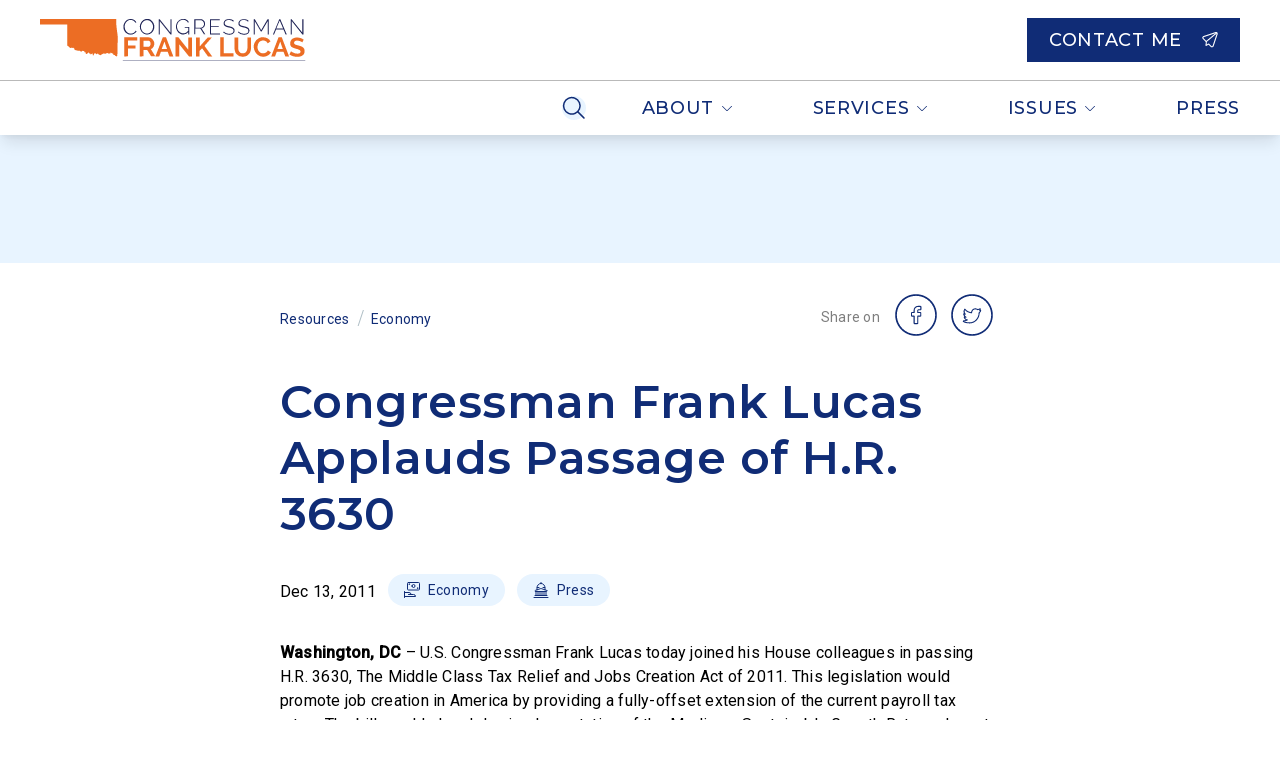

--- FILE ---
content_type: text/html; charset=utf-8
request_url: https://lucas.house.gov/posts/congressman-frank-lucas-applauds-passage-of-hr-3630
body_size: 110242
content:
<!DOCTYPE html><html lang="en"><head><meta charSet="utf-8" data-next-head=""/><meta name="viewport" content="width=device-width" data-next-head=""/><script async="" src="https://www.googletagmanager.com/gtag/js?id=G-QB8BW2RB9L" data-next-head=""></script><script data-next-head="">window.dataLayer = window.dataLayer || [];
function gtag(){dataLayer.push(arguments);}
gtag('js', new Date());
gtag('config', 'G-QB8BW2RB9L', {
page_path: window.location.pathname,
cookie_domain: 'lucas.house.gov',
cookie_expires: 0,
});
</script><link rel="shortcut icon" href="/static/favicon.ico" data-next-head=""/><link rel="preconnect" href="https://fonts.gstatic.com" data-next-head=""/><link href="https://fonts.googleapis.com/css?family=Montserrat:300,500,600,400|Roboto:500,400" rel="stylesheet" data-next-head=""/><style data-next-head="">:root{
--ig-h1-global-font-weight: 300;
--ig-h1-global-font-size: 5rem;
--ig-h1-global-font-line-height: 5rem;
--ig-h2-global-font-weight: 300;
--ig-h2-global-font-size: 2.875rem;
--ig-h2-global-font-line-height: 3.5rem;
--ig-h3-global-font-size: 1.5rem;
--ig-h3-global-font-line-height: 2.5rem;
--ig-h3-global-font-letter-spacing: 0.005em;
--ig-h4-global-font-weight: 500;
--ig-h4-global-font-size: 1.313rem;
--ig-h4-global-font-line-height: 2rem;
--ig-h4-global-font-letter-spacing: 0.01em;
--ig-h5-global-font-size: 1.125rem;
--ig-h5-global-font-line-height: normal;
--ig-h6-global-font-weight: 600;
--ig-h6-global-font-size: 0.875rem;
--ig-h6-global-font-line-height: 1.125rem;
--ig-h6-global-font-letter-spacing: 0.05em;
--ig-h6-global-font-text-transform: none;
--ig-body-global-font-family: Montserrat !important;
--ig-body-global-font-style: normal;
--ig-body-global-font-weight: 400;
--ig-body-global-font-size: 1rem;
--ig-body-global-font-line-height: 2rem;
--ig-body-global-font-letter-spacing: 0.01em;
--ig-cta-global-font-weight: 500;
--ig-cta-global-font-size: 1.125rem;
--ig-cta-global-font-line-height: 1.375rem;
--ig-cta-global-font-letter-spacing: 0.04em;
--ig-cta-global-font-text-transform: uppercase;
--ig-link-global-font-weight: 500;
--ig-link-global-font-text-decoration-line: underline;
--ig-label-global-font-weight: 500;
--ig-label-global-font-size: 0.875rem;
--ig-label-global-font-line-height: 1.5rem;
--ig-caption-global-font-weight: 500;
--ig-caption-global-font-size: 0.75rem;
--ig-caption-global-font-line-height: 1rem;
--ig-caption-global-font-letter-spacing: 0.015em;
--ig-h1-brand-font-family: Montserrat;
--ig-h1-brand-font-weight: 600;
--ig-h1-brand-font-size: 5rem;
--ig-h1-brand-font-line-height: 5rem;
--ig-h2-brand-font-family: Montserrat;
--ig-h2-brand-font-weight: 600;
--ig-h2-brand-font-size: 2.875rem;
--ig-h2-brand-font-line-height: 3.5rem;
--ig-h3-brand-font-family: Montserrat;
--ig-h3-brand-font-weight: 600;
--ig-h3-brand-font-size: 1.5rem;
--ig-h3-brand-font-line-height: 2.5rem;
--ig-h3-brand-font-letter-spacing: 0.005em;
--ig-h4-brand-font-family: Montserrat;
--ig-h4-brand-font-weight: 600;
--ig-h4-brand-font-size: 1.313rem;
--ig-h4-brand-font-line-height: 2rem;
--ig-h4-brand-font-letter-spacing: 0.01em;
--ig-h5-brand-font-family: Montserrat;
--ig-h5-brand-font-weight: 600;
--ig-h5-brand-font-size: 1.125rem;
--ig-h5-brand-font-line-height: 2rem;
--ig-h5-brand-font-letter-spacing: 0.01em;
--ig-h6-brand-font-family: Montserrat;
--ig-h6-brand-font-weight: 600;
--ig-h6-brand-font-size: 0.875rem;
--ig-h6-brand-font-line-height: 1.125rem;
--ig-h6-brand-font-letter-spacing: 0.05em;
--ig-h6-brand-font-text-transform: none;
--ig-body-brand-font-family: Montserrat;
--ig-body-brand-font-style: normal;
--ig-body-brand-font-weight: 400;
--ig-body-brand-font-size: 1rem;
--ig-body-brand-font-line-height: normal;
--ig-body-brand-font-letter-spacing: 0.01em;
--ig-cta-brand-font-weight: 600;
--ig-cta-brand-font-size: 1.125rem;
--ig-cta-brand-font-line-height: 1.375rem;
--ig-cta-brand-font-letter-spacing: 0.04em;
--ig-cta-brand-font-text-transform: uppercase;
--ig-link-brand-font-weight: 500;
--ig-link-brand-font-text-decoration-line: underline;
--ig-label-brand-font-weight: 500;
--ig-label-brand-font-size: 0.875rem;
--ig-label-brand-font-line-height: 1.5rem;
--ig-caption-brand-font-weight: 500;
--ig-caption-brand-font-size: 0.75rem;
--ig-caption-brand-font-line-height: 1rem;
--ig-caption-brand-font-letter-spacing: 0.015em;
--ig-h5-utility-font-size: 1.125rem;
--ig-h5-utility-font-letter-spacing: 0.01em;
--ig-h6-utility-font-weight: 500;
--ig-h6-utility-font-size: 0.875rem;
--ig-h6-utility-font-line-height: 1rem;
--ig-h6-utility-font-letter-spacing: 0.06em;
--ig-h6-utility-font-text-transform: none;
--ig-body-utility-font-family: Roboto !important;
--ig-body-utility-font-style: normal;
--ig-body-utility-font-weight: 400;
--ig-body-utility-font-size: 1rem;
--ig-body-utility-font-line-height: 2rem;
--ig-body-utility-font-letter-spacing: 0.015em;
--ig-cta-utility-font-size: 1.125rem;
--ig-cta-utility-font-line-height: 1.5rem;
--ig-cta-utility-font-letter-spacing: 0.03em;
--ig-cta-utility-font-text-transform: uppercase;
--ig-cta-utility-font-weight: 500;
--ig-link-utility-font-weight: 500;
--ig-link-utility-font-text-decoration-line: underline;
--ig-label-utility-font-size: 0.875rem;
--ig-label-utility-font-line-height: 1.5rem;
--ig-label-utility-font-letter-spacing: 0.02em;
--ig-label-medium-utility-font-weight: 500;
--ig-label-medium-utility-font-size: 0.875rem;
--ig-label-medium-utility-font-line-height: 1.5rem;
--ig-label-medium-utility-font-letter-spacing: 0.02em;
--ig-caption-utility-font-weight: 500;
--ig-caption-utility-font-size: 0.75rem;
--ig-caption-utility-font-line-height: 1rem;
--ig-caption-utility-font-letter-spacing: 0.02em;
}</style><meta property="og:site_name" content="Frank Lucas" data-next-head=""/><meta name="twitter:card" content="summary" data-next-head=""/><meta property="og:url" content="https://lucas.house.gov/posts/congressman-frank-lucas-applauds-passage-of-hr-3630" data-next-head=""/><title data-next-head="">Congressman Frank Lucas Applauds Passage of H.R. 3630</title><meta property="og:title" content="Congressman Frank Lucas Applauds Passage of H.R. 3630" data-next-head=""/><meta name="twitter:title" content="Congressman Frank Lucas Applauds Passage of H.R. 3630" data-next-head=""/><meta property="og:description" content="Washington, DC – U.S. Congressman Frank Lucas today joined his House colleagues in passing H.R. 3630, The Middle Class Tax Relief and Jobs Creation Act of 2011. This legislation would promote job creation in America by providing a fully-offset extension of the current payroll tax rates. The bill would also delay implementation of the Medicare […]" data-next-head=""/><meta name="twitter:description" content="Washington, DC – U.S. Congressman Frank Lucas today joined his House colleagues in passing H.R. 3630, The Middle Class Tax Relief and Jobs Creation Act of 2011. This legislation would promote job creation in America by providing a fully-offset extension of the current payroll tax rates. The bill would also delay implementation of the Medicare […]" data-next-head=""/><meta property="og:image" content="https://d12t4t5x3vyizu.cloudfront.net/lucas.house.gov/uploads/2022/01/economy-jobs.jpeg" data-next-head=""/><meta property="og:image:width" content="1840" data-next-head=""/><meta property="og:image:height" content="1228" data-next-head=""/><meta name="twitter:image" content="https://d12t4t5x3vyizu.cloudfront.net/lucas.house.gov/uploads/2022/01/economy-jobs.jpeg" data-next-head=""/><link id="sitecss" rel="stylesheet" href="/api/styles"/><link rel="preload" href="/_next/static/css/a6eb4fafe25a88c2.css" as="style"/><link rel="stylesheet" href="/_next/static/css/a6eb4fafe25a88c2.css" data-n-g=""/><noscript data-n-css=""></noscript><script defer="" nomodule="" src="/_next/static/chunks/polyfills-42372ed130431b0a.js"></script><script src="/_next/static/chunks/webpack-e1fa671d72b0f9f8.js" defer=""></script><script src="/_next/static/chunks/framework-86a364e9483bf768.js" defer=""></script><script src="/_next/static/chunks/main-548f8fa909199404.js" defer=""></script><script src="/_next/static/chunks/pages/_app-d73e3510f03394cb.js" defer=""></script><script src="/_next/static/chunks/5-c8b37d2c3c6ac044.js" defer=""></script><script src="/_next/static/chunks/998-e2a15321213961a1.js" defer=""></script><script src="/_next/static/chunks/pages/posts/%5Bslug%5D-3d4ef1feb46c4851.js" defer=""></script><script src="/_next/static/heNyQPDSOQzJCIVEsUTC5/_buildManifest.js" defer=""></script><script src="/_next/static/heNyQPDSOQzJCIVEsUTC5/_ssgManifest.js" defer=""></script></head><body><div id="__next"><div class="min-h-screen flex flex-col relative"><button class="absolute left-1/2 skip-link px-3 py-1 focus:translate-y-0 focus-within:translate-y-0 hover:translate-y-0 active:translate-y-0"><a aria-label="Skip to main content" href="#main">Skip to main content</a></button><div class="flex-shrink-0 sticky top-0 z-10"><div id="site-header" class="w-full duration-300 ease"><nav class="w-full bg-white shadow-lg"><div class="topbar grid gap-4 md:gap-10 items-center xxl:container px-4 md:px-10 h-[64px] md:h-[80px] xl:h-[88px]"><div class="flex justify-self-start py-2 h-[64px] md:h-[80px] xl:h-[88px]"><a class="flex items-center h-full cta" aria-label="Home" href="/"><img class="min-h-11 max-h-full" src="https://d12t4t5x3vyizu.cloudfront.net/lucas.house.gov/uploads/2022/02/lucas-logo-01-01.svg" alt="" aria-hidden="true"/></a></div><div class="hidden h-full justify-end xl:flex relative last-drop-down-right"><div class="cta flex relative h-full"><button class="cta text-primary px-4 md:px-10 h-full hover:bg-secondary uppercase flex items-center whitespace-nowrap responsive-h6 tab-only-focus cta" data-name="drop-down-button">About<div class="inline-flex inline-flex opacity-64 ml-[0.4rem]"><svg class="ig-fill-primary" role="img" aria-hidden="true" preserveAspectRatio="xMidYMid meet" width="12" height="7" viewBox="0 0 12 7" fill="none" xmlns="http://www.w3.org/2000/svg"><path clip-rule="evenodd" d="M10.898 1.1a.33.33 0 0 1 0 .477L6.576 5.77a.832.832 0 0 1-1.152 0L1.102 1.577a.331.331 0 0 1 0-.478.357.357 0 0 1 .493 0L5.918 5.29a.119.119 0 0 0 .164 0l4.323-4.19a.357.357 0 0 1 .493 0Z"></path></svg></div></button></div><div class="cta flex relative h-full"><button class="cta text-primary px-4 md:px-10 h-full hover:bg-secondary uppercase flex items-center whitespace-nowrap responsive-h6 tab-only-focus cta" data-name="drop-down-button">Services<div class="inline-flex inline-flex opacity-64 ml-[0.4rem]"><svg class="ig-fill-primary" role="img" aria-hidden="true" preserveAspectRatio="xMidYMid meet" width="12" height="7" viewBox="0 0 12 7" fill="none" xmlns="http://www.w3.org/2000/svg"><path clip-rule="evenodd" d="M10.898 1.1a.33.33 0 0 1 0 .477L6.576 5.77a.832.832 0 0 1-1.152 0L1.102 1.577a.331.331 0 0 1 0-.478.357.357 0 0 1 .493 0L5.918 5.29a.119.119 0 0 0 .164 0l4.323-4.19a.357.357 0 0 1 .493 0Z"></path></svg></div></button></div><div class="cta flex relative h-full"><button class="cta text-primary px-4 md:px-10 h-full hover:bg-secondary uppercase flex items-center whitespace-nowrap responsive-h6 tab-only-focus cta" data-name="drop-down-button">Issues<div class="inline-flex inline-flex opacity-64 ml-[0.4rem]"><svg class="ig-fill-primary" role="img" aria-hidden="true" preserveAspectRatio="xMidYMid meet" width="12" height="7" viewBox="0 0 12 7" fill="none" xmlns="http://www.w3.org/2000/svg"><path clip-rule="evenodd" d="M10.898 1.1a.33.33 0 0 1 0 .477L6.576 5.77a.832.832 0 0 1-1.152 0L1.102 1.577a.331.331 0 0 1 0-.478.357.357 0 0 1 .493 0L5.918 5.29a.119.119 0 0 0 .164 0l4.323-4.19a.357.357 0 0 1 .493 0Z"></path></svg></div></button></div><a class="cta text-primary px-4 md:px-10 h-full hover:bg-secondary uppercase flex items-center whitespace-nowrap responsive-h6 tab-only-focus cta" href="/press">Press</a><div class="h-full"><button aria-label="Search" class="flex items-center h-full px-4 hover:bg-secondary"><div class="inline-flex rounded-full bg-secondary p-2.5"><svg class="ig-stroke-primary" role="img" aria-hidden="true" preserveAspectRatio="xMidYMid meet" width="24px" height="24px" viewBox="0 0 24 24" fill="none" xmlns="http://www.w3.org/2000/svg"><path d="M2.22 13.015a8.232 8.232 0 1 0 15.152-6.44 8.232 8.232 0 0 0-15.152 6.44v0ZM16 16l6 6" stroke="#000" stroke-width="1.5" stroke-linecap="round" stroke-linejoin="round"></path></svg></div></button></div></div><div class="justify-self-end"><a class="justify-self-end" href="/contact"><button class="h-fit focus:outline-none active:shadow-none disabled:cursor-not-allowed text-white bg-primary theme-shape ig--button global-font cta max-w-full w-auto" type="button"><div class="theme-shape ig--button py-[9px] px-5 button flex flex-nowrap items-center border-2 border-transparent justify-center bg-black bg-opacity-0 hover:bg-opacity-20 active:bg-opacity-40"><span class="hidden md:flex items-center uppercase" aria-hidden="false">Contact Me</span><div class="inline-flex inline-flex ml-0 md:ml-2 items-center"><svg class="ig-fill-white" role="img" aria-hidden="true" preserveAspectRatio="xMidYMid meet" width="1rem" height="1rem" viewBox="0 0 24 25" fill="none" xmlns="http://www.w3.org/2000/svg"><path fill-rule="evenodd" clip-rule="evenodd" d="M20.336.143a2.783 2.783 0 0 1 3.52 3.52m0 0-6.138 18.435a2.785 2.785 0 0 1-4.61 1.089l-3.296-3.293-3.457 1.797a.857.857 0 0 1-1.252-.783l.15-5.572-4.44-4.445A2.784 2.784 0 0 1 1.9 6.288h.002L20.336.143m1.127 1.6a1.068 1.068 0 0 0-.584.027L2.446 7.913a1.073 1.073 0 0 0-.7.768 1.07 1.07 0 0 0 .281 1l4.699 4.704a.857.857 0 0 1 .25.629l-.12 4.485 2.722-1.415a.857.857 0 0 1 1 .154l3.742 3.736a1.072 1.072 0 0 0 1.771-.417m0 0 6.14-18.435a1.07 1.07 0 0 0-.768-1.379" fill="#000"></path><path fill-rule="evenodd" clip-rule="evenodd" d="M23.152.792a.857.857 0 0 1-.11 1.207L6.668 15.649a.857.857 0 0 1-1.098-1.317L21.944.682a.857.857 0 0 1 1.208.11Z" fill="#000"></path></svg></div></div></button></a></div></div><hr class="border-warmgray-300 xl:hidden"/><div class="hidden h-[54px] md:flex xl:hidden justify-end last-drop-down-right"><div class="flex relative ml-auto max-w-full"><div class="h-full"><button aria-label="Search" class="flex items-center h-full px-4 hover:bg-secondary"><div class="inline-flex rounded-full bg-secondary p-2.5"><svg class="ig-stroke-primary" role="img" aria-hidden="true" preserveAspectRatio="xMidYMid meet" width="24px" height="24px" viewBox="0 0 24 24" fill="none" xmlns="http://www.w3.org/2000/svg"><path d="M2.22 13.015a8.232 8.232 0 1 0 15.152-6.44 8.232 8.232 0 0 0-15.152 6.44v0ZM16 16l6 6" stroke="#000" stroke-width="1.5" stroke-linecap="round" stroke-linejoin="round"></path></svg></div></button></div><div class="flex flex-1 min-w-0 overflow-x-auto w-full overflow-y-hidden whitespace-nowrap"><div class="cta flex relative h-full"><button class="cta text-primary px-4 md:px-10 h-full hover:bg-secondary uppercase flex items-center whitespace-nowrap responsive-h6 tab-only-focus cta" data-name="drop-down-button">About<div class="inline-flex inline-flex opacity-64 ml-[0.4rem]"><svg class="ig-fill-primary" role="img" aria-hidden="true" preserveAspectRatio="xMidYMid meet" width="12" height="7" viewBox="0 0 12 7" fill="none" xmlns="http://www.w3.org/2000/svg"><path clip-rule="evenodd" d="M10.898 1.1a.33.33 0 0 1 0 .477L6.576 5.77a.832.832 0 0 1-1.152 0L1.102 1.577a.331.331 0 0 1 0-.478.357.357 0 0 1 .493 0L5.918 5.29a.119.119 0 0 0 .164 0l4.323-4.19a.357.357 0 0 1 .493 0Z"></path></svg></div></button></div><div class="cta flex relative h-full"><button class="cta text-primary px-4 md:px-10 h-full hover:bg-secondary uppercase flex items-center whitespace-nowrap responsive-h6 tab-only-focus cta" data-name="drop-down-button">Services<div class="inline-flex inline-flex opacity-64 ml-[0.4rem]"><svg class="ig-fill-primary" role="img" aria-hidden="true" preserveAspectRatio="xMidYMid meet" width="12" height="7" viewBox="0 0 12 7" fill="none" xmlns="http://www.w3.org/2000/svg"><path clip-rule="evenodd" d="M10.898 1.1a.33.33 0 0 1 0 .477L6.576 5.77a.832.832 0 0 1-1.152 0L1.102 1.577a.331.331 0 0 1 0-.478.357.357 0 0 1 .493 0L5.918 5.29a.119.119 0 0 0 .164 0l4.323-4.19a.357.357 0 0 1 .493 0Z"></path></svg></div></button></div><div class="cta flex relative h-full"><button class="cta text-primary px-4 md:px-10 h-full hover:bg-secondary uppercase flex items-center whitespace-nowrap responsive-h6 tab-only-focus cta" data-name="drop-down-button">Issues<div class="inline-flex inline-flex opacity-64 ml-[0.4rem]"><svg class="ig-fill-primary" role="img" aria-hidden="true" preserveAspectRatio="xMidYMid meet" width="12" height="7" viewBox="0 0 12 7" fill="none" xmlns="http://www.w3.org/2000/svg"><path clip-rule="evenodd" d="M10.898 1.1a.33.33 0 0 1 0 .477L6.576 5.77a.832.832 0 0 1-1.152 0L1.102 1.577a.331.331 0 0 1 0-.478.357.357 0 0 1 .493 0L5.918 5.29a.119.119 0 0 0 .164 0l4.323-4.19a.357.357 0 0 1 .493 0Z"></path></svg></div></button></div><a class="cta text-primary px-4 md:px-10 h-full hover:bg-secondary uppercase flex items-center whitespace-nowrap responsive-h6 tab-only-focus cta" href="/press">Press</a></div></div></div><div class="flex relative col-span-2 h-[48px] md:hidden"><div class="h-full"><button aria-label="Search" class="flex items-center h-full px-4 hover:bg-secondary"><div class="inline-flex rounded-full bg-secondary p-1.5"><svg class="ig-stroke-primary" role="img" aria-hidden="true" preserveAspectRatio="xMidYMid meet" width="16px" height="16px" viewBox="0 0 24 24" fill="none" xmlns="http://www.w3.org/2000/svg"><path d="M2.22 13.015a8.232 8.232 0 1 0 15.152-6.44 8.232 8.232 0 0 0-15.152 6.44v0ZM16 16l6 6" stroke="#000" stroke-width="1.5" stroke-linecap="round" stroke-linejoin="round"></path></svg></div></button></div><div class="cta flex justify-between min-w-0 w-full overflow-x-auto overflow-y-hidden whitespace-nowrap"><div class="cta flex relative h-full"><button class="cta text-primary px-4 md:px-10 h-full hover:bg-secondary uppercase flex items-center whitespace-nowrap responsive-h6 tab-only-focus cta" data-name="drop-down-button">About<div class="inline-flex inline-flex opacity-64 ml-[0.4rem]"><svg class="ig-fill-primary" role="img" aria-hidden="true" preserveAspectRatio="xMidYMid meet" width="12" height="7" viewBox="0 0 12 7" fill="none" xmlns="http://www.w3.org/2000/svg"><path clip-rule="evenodd" d="M10.898 1.1a.33.33 0 0 1 0 .477L6.576 5.77a.832.832 0 0 1-1.152 0L1.102 1.577a.331.331 0 0 1 0-.478.357.357 0 0 1 .493 0L5.918 5.29a.119.119 0 0 0 .164 0l4.323-4.19a.357.357 0 0 1 .493 0Z"></path></svg></div></button></div><div class="cta flex relative h-full"><button class="cta text-primary px-4 md:px-10 h-full hover:bg-secondary uppercase flex items-center whitespace-nowrap responsive-h6 tab-only-focus cta" data-name="drop-down-button">Services<div class="inline-flex inline-flex opacity-64 ml-[0.4rem]"><svg class="ig-fill-primary" role="img" aria-hidden="true" preserveAspectRatio="xMidYMid meet" width="12" height="7" viewBox="0 0 12 7" fill="none" xmlns="http://www.w3.org/2000/svg"><path clip-rule="evenodd" d="M10.898 1.1a.33.33 0 0 1 0 .477L6.576 5.77a.832.832 0 0 1-1.152 0L1.102 1.577a.331.331 0 0 1 0-.478.357.357 0 0 1 .493 0L5.918 5.29a.119.119 0 0 0 .164 0l4.323-4.19a.357.357 0 0 1 .493 0Z"></path></svg></div></button></div><div class="cta flex relative h-full"><button class="cta text-primary px-4 md:px-10 h-full hover:bg-secondary uppercase flex items-center whitespace-nowrap responsive-h6 tab-only-focus cta" data-name="drop-down-button">Issues<div class="inline-flex inline-flex opacity-64 ml-[0.4rem]"><svg class="ig-fill-primary" role="img" aria-hidden="true" preserveAspectRatio="xMidYMid meet" width="12" height="7" viewBox="0 0 12 7" fill="none" xmlns="http://www.w3.org/2000/svg"><path clip-rule="evenodd" d="M10.898 1.1a.33.33 0 0 1 0 .477L6.576 5.77a.832.832 0 0 1-1.152 0L1.102 1.577a.331.331 0 0 1 0-.478.357.357 0 0 1 .493 0L5.918 5.29a.119.119 0 0 0 .164 0l4.323-4.19a.357.357 0 0 1 .493 0Z"></path></svg></div></button></div><a class="cta text-primary px-4 md:px-10 h-full hover:bg-secondary uppercase flex items-center whitespace-nowrap responsive-h6 tab-only-focus cta" href="/press">Press</a></div></div></nav></div></div><div class="flex-grow flex flex-col"><div><div class="w-full h-32 bg-secondary"></div><main id="main" class="content-max-width px-6 md:px-8 w-full mx-auto relative"><div class="flex flex-col md:flex-row md:items-center md:justify-between my-8"><div class="flex items-center"><div class="flex items-center"><a class="utility-font label text-primary hover:underline" href="/resources">Resources</a><div class="mx-2 text-coolgray-200" aria-hidden="true">/</div></div><div class="flex items-center"><a class="utility-font label text-primary hover:underline" href="/resources/economy">Economy</a></div></div><div class="utility-font label flex items-center mt-2 md:mt-0"><div class="utility-font text-warmgray-700 label mr-2 -mt-1" aria-hidden="true">Share on</div><div class="flex"><a href="https://www.facebook.com/sharer/sharer.php?u=https://lucas.house.gov/posts/congressman-frank-lucas-applauds-passage-of-hr-3630" aria-label="share on facebook" class="mx-2" rel="noreferrer noopener" target="_blank"><div class="inline-flex"><svg class="ig-fill-primary overflow-visible" role="img" aria-hidden="true" preserveAspectRatio="xMidYMid meet" width="40px" height="40px" viewBox="0 0 48 48" fill="none" xmlns="http://www.w3.org/2000/svg"><path d="M25.713 35H22.19a1.068 1.068 0 0 1-1.067-1.067v-7.947h-2.056A1.068 1.068 0 0 1 18 24.92v-3.405c0-.588.479-1.067 1.067-1.067h2.056v-1.705c0-1.691.53-3.13 1.535-4.16C23.666 13.547 25.076 13 26.735 13l2.687.004c.587.001 1.065.48 1.065 1.068v3.161c0 .589-.479 1.067-1.067 1.067h-1.81c-.55 0-.691.111-.721.145-.05.057-.109.216-.109.654v1.348h2.504a1.07 1.07 0 0 1 1.077 1.067l-.001 3.405c0 .588-.479 1.067-1.067 1.067H26.78v7.947c0 .588-.479 1.067-1.067 1.067Zm-3.3-1.29h3.077V25.41c0-.393.32-.713.713-.713h2.867l.001-2.96h-2.868a.713.713 0 0 1-.713-.712V19.1c0-.503.052-1.076.432-1.507.46-.52 1.184-.58 1.689-.58l1.586-.002v-2.716l-2.463-.004c-2.666 0-4.322 1.706-4.322 4.452v2.282c0 .393-.32.713-.712.713h-2.41v2.96h2.41c.393 0 .712.319.712.712v8.301Zm7.006-19.416ZM24 47C11.297 47 1 36.703 1 24h-2c0 13.807 11.193 25 25 25v-2Zm23-23c0 12.703-10.297 23-23 23v2c13.807 0 25-11.193 25-25h-2ZM24 1c12.703 0 23 10.297 23 23h2C49 10.193 37.807-1 24-1v2Zm0-2C10.193-1-1 10.193-1 24h2C1 11.297 11.297 1 24 1v-2Z" fill="#8A338C"></path></svg></div></a><a href="https://twitter.com/intent/tweet?url=https://lucas.house.gov/posts/congressman-frank-lucas-applauds-passage-of-hr-3630" aria-label="share on twitter" class="mx-2" rel="noreferrer noopener" target="_blank"><div class="inline-flex"><svg class="ig-fill-primary overflow-visible" role="img" aria-hidden="true" preserveAspectRatio="xMidYMid meet" width="40px" height="40px" viewBox="0 0 48 48" fill="none" xmlns="http://www.w3.org/2000/svg"><path d="M21.371 34.097c-3.672 0-6.574-.642-7.962-1.76l-.027-.022-.025-.024c-.33-.33-.438-.763-.296-1.188l.013-.035a1.15 1.15 0 0 1 1.05-.722c.938-.016 1.76-.128 2.506-.345-1.19-.553-2.016-1.511-2.507-2.898a1.027 1.027 0 0 1 .358-1.197c.094-.071.2-.124.313-.16a6.94 6.94 0 0 1-1.423-2.55l-.009-.028-.005-.03c-.093-.464.114-.942.495-1.147.16-.092.333-.14.507-.143a5.363 5.363 0 0 1-.405-1.237c-.225-1.157-.04-2.316.55-3.447l.137-.273a.763.763 0 0 1 1.218-.197l.249.248c1.964 2.06 3.723 3.036 6.764 3.705a5.388 5.388 0 0 1 1.455-3.107 5.104 5.104 0 0 1 3.643-1.606h.01c1.006 0 2.256.575 3.012.98.648-.211 1.429-.54 2.24-.887.378-.178.846-.097 1.144.201.292.293.373.705.218 1.105a5.412 5.412 0 0 1-.2.483c.111.05.212.12.298.205.26.26.368.665.276 1.034l-.01.035c-.31 1.001-.907 1.816-1.696 2.328-.132 7.016-5.416 12.679-11.891 12.679Zm-6.725-2.478c1.308.74 3.802 1.188 6.725 1.188 2.81 0 5.463-1.207 7.468-3.398 2.022-2.209 3.135-5.142 3.135-8.26v-.035a.76.76 0 0 1 .406-.673c.507-.268.918-.726 1.185-1.311a.758.758 0 0 1-.727-.298.757.757 0 0 1-.006-.9c.106-.147.202-.299.288-.456-.7.294-1.364.558-1.941.733a.826.826 0 0 1-.635-.069c-1.027-.572-1.984-.914-2.56-.916-2.129.033-3.859 1.856-3.859 4.066a.759.759 0 0 1-.908.746c-3.507-.69-5.585-1.727-7.746-3.898-.31.742-.394 1.49-.25 2.227.145.748.53 1.497 1.116 2.167a.758.758 0 0 1 .074.904.755.755 0 0 1-.841.332 3.486 3.486 0 0 1-.71-.272c.452.98 1.228 1.887 2.204 2.556a.762.762 0 0 1-.487 1.386 3.423 3.423 0 0 1-1.01-.218c.548 1.114 1.422 1.727 2.769 1.961a.761.761 0 0 1 .226 1.422c-1.148.609-2.403.936-3.916 1.016ZM24 47C11.297 47 1 36.703 1 24h-2c0 13.807 11.193 25 25 25v-2Zm23-23c0 12.703-10.297 23-23 23v2c13.807 0 25-11.193 25-25h-2ZM24 1c12.703 0 23 10.297 23 23h2C49 10.193 37.807-1 24-1v2Zm0-2C10.193-1-1 10.193-1 24h2C1 11.297 11.297 1 24 1v-2Z" fill="#8A338C"></path></svg></div></a></div></div></div><h1 id="post-title" class="mb-4 brand-font text-primary type-h2">Congressman Frank Lucas Applauds Passage of H.R. 3630</h1><div class="flex flex-wrap items-center my-8"><span data-ig-id="date-field" class="mr-3 utility-font">Dec 13, 2011</span><a class="min-w-0 mr-3" href="/resources/economy"><div class="relative inline-block max-w-full" role="button" tabindex="0"><div class="rounded-3xl px-4 py-1 cursor-pointer bg-secondary text-primary"><div class="relative label flex items-center utility-font label"><span class="pr-2 flex"><div class="inline-flex"><svg class="ig-stroke-primary" role="img" aria-hidden="true" preserveAspectRatio="xMidYMid meet" width="16px" height="16px" weight="Light" viewBox="0 0 16 16" fill="none" xmlns="http://www.w3.org/2000/svg"><path d="M.5 9.5v6M.5 14.5h11a2 2 0 0 0-2-2H7a2 2 0 0 0-2-2H.5M4.5 12.5H7M5.25 2a.25.25 0 1 1 0 .5.25.25 0 0 1 0-.5ZM13.75 6a.25.25 0 1 1 0 .5.25.25 0 0 1 0-.5Z" stroke="#000" stroke-linecap="round" stroke-linejoin="round"></path><path d="M4.423.5h10.154a.933.933 0 0 1 .923.937v5.626a.933.933 0 0 1-.923.937H4.423a.933.933 0 0 1-.923-.937V1.437A.933.933 0 0 1 4.423.5v0Z" stroke="#000" stroke-linecap="round" stroke-linejoin="round"></path><path d="M8 4a1.5 1.5 0 1 0 3 0 1.5 1.5 0 0 0-3 0Z" stroke="#000" stroke-linecap="round" stroke-linejoin="round"></path></svg></div></span><span class="truncate">Economy</span></div></div></div></a><a class="min-w-0 mr-3" href="/resources/press"><div class="relative inline-block max-w-full" role="button" tabindex="0"><div class="rounded-3xl px-4 py-1 cursor-pointer bg-secondary text-primary"><div class="relative label flex items-center utility-font label"><span class="pr-2 flex"><div class="inline-flex"><svg class="ig-stroke-primary" role="img" aria-hidden="true" preserveAspectRatio="xMidYMid meet" width="16px" height="16px" weight="Light" viewBox="0 0 16 16" fill="none" xmlns="http://www.w3.org/2000/svg"><path d="M3 9.5h2v4H3v-4ZM7 9.5h2v4H7v-4ZM11 9.5h2v4h-2v-4ZM14 9a.5.5 0 0 1-.5.5h-11A.5.5 0 0 1 2 9a.693.693 0 0 1 .475-.658l5.367-1.79a.502.502 0 0 1 .316 0l5.367 1.79A.693.693 0 0 1 14 9v0ZM10 5.5h2v2.333M4 7.833V5.5h2M4 5.5a4 4 0 0 1 8 0M8 .5v1M1 15.5h14M2 13.5h12" stroke="#000" stroke-linecap="round" stroke-linejoin="round"></path></svg></div></span><span class="truncate">Press</span></div></div></div></a></div><div class="wysiwyg-content utility-font"><p><strong>Washington, DC</strong> &#8211; U.S. Congressman Frank Lucas today joined his House colleagues in passing H.R. 3630, The Middle Class Tax Relief and Jobs Creation Act of 2011. This legislation would promote job creation in America by providing a fully-offset extension of the current payroll tax rates. The bill would also delay implementation of the Medicare Sustainable Growth Rate and create an extension of reformed Unemployment Insurance benefits. Additionally, H.R. 3630 would provide new incentives for job creation by removing burdensome EPA regulations and taking initiative on the Keystone XL energy project.</p>
<p>&ldquo;I am glad the House passed the Middle Class Tax Relief and Jobs Creation Act of 2011,&rdquo; said Lucas. &ldquo;I believe this legislation provides many great initiatives that will help tackle the jobs crisis we are facing today. During this economic downturn, many Americans have struggled to find jobs, and it is time to provide more certainty and put these citizens back to work.</p>
<p>&ldquo;This bill includes legislation that will require President Obama to consider issuing a permit for the Keystone XL Pipeline project within 60 days of enactment of this Act. The President needs to issue this permit so we can proceed with this project that will create tens-of-thousands of private sector jobs and decrease our dependency on oil from other countries. We cannot continue to pass up these opportunities to boost the economy and spur job creation.</p>
<p>&ldquo;The House has already passed 28 jobs bills; however no action has been taken on them in the Senate. It is time for the Senate to act, and I urge them to pass this bill and send it to President Obama&rsquo;s desk for his signature.&rdquo;</p>
<p class="align-center">&#8211;30&#8211;</p>
</div><div class="border-t pt-8 my-10 flex justify-between items-center"><svg width="90" height="90" viewBox="0 0 90 90" fill="none" xmlns="http://www.w3.org/2000/svg" xmlns:xlink="http://www.w3.org/1999/xlink"><path opacity=".506" fill="url(#a)" d="M0 0h90v90H0z"></path><defs><pattern id="a" patternContentUnits="objectBoundingBox" width="1" height="1"><use xlink:href="#b" transform="scale(.00095)"></use></pattern><image id="b" width="1054" height="1012" xlink:href="[data-uri]"></image></defs></svg><div class="utility-font label flex items-center mt-2 md:mt-0"><div class="utility-font text-warmgray-700 label mr-2 -mt-1" aria-hidden="true">Share on</div><div class="flex"><a href="https://www.facebook.com/sharer/sharer.php?u=https://lucas.house.gov/posts/congressman-frank-lucas-applauds-passage-of-hr-3630" aria-label="share on facebook" class="mx-2" rel="noreferrer noopener" target="_blank"><div class="inline-flex"><svg class="ig-fill-primary overflow-visible" role="img" aria-hidden="true" preserveAspectRatio="xMidYMid meet" width="40px" height="40px" viewBox="0 0 48 48" fill="none" xmlns="http://www.w3.org/2000/svg"><path d="M25.713 35H22.19a1.068 1.068 0 0 1-1.067-1.067v-7.947h-2.056A1.068 1.068 0 0 1 18 24.92v-3.405c0-.588.479-1.067 1.067-1.067h2.056v-1.705c0-1.691.53-3.13 1.535-4.16C23.666 13.547 25.076 13 26.735 13l2.687.004c.587.001 1.065.48 1.065 1.068v3.161c0 .589-.479 1.067-1.067 1.067h-1.81c-.55 0-.691.111-.721.145-.05.057-.109.216-.109.654v1.348h2.504a1.07 1.07 0 0 1 1.077 1.067l-.001 3.405c0 .588-.479 1.067-1.067 1.067H26.78v7.947c0 .588-.479 1.067-1.067 1.067Zm-3.3-1.29h3.077V25.41c0-.393.32-.713.713-.713h2.867l.001-2.96h-2.868a.713.713 0 0 1-.713-.712V19.1c0-.503.052-1.076.432-1.507.46-.52 1.184-.58 1.689-.58l1.586-.002v-2.716l-2.463-.004c-2.666 0-4.322 1.706-4.322 4.452v2.282c0 .393-.32.713-.712.713h-2.41v2.96h2.41c.393 0 .712.319.712.712v8.301Zm7.006-19.416ZM24 47C11.297 47 1 36.703 1 24h-2c0 13.807 11.193 25 25 25v-2Zm23-23c0 12.703-10.297 23-23 23v2c13.807 0 25-11.193 25-25h-2ZM24 1c12.703 0 23 10.297 23 23h2C49 10.193 37.807-1 24-1v2Zm0-2C10.193-1-1 10.193-1 24h2C1 11.297 11.297 1 24 1v-2Z" fill="#8A338C"></path></svg></div></a><a href="https://twitter.com/intent/tweet?url=https://lucas.house.gov/posts/congressman-frank-lucas-applauds-passage-of-hr-3630" aria-label="share on twitter" class="mx-2" rel="noreferrer noopener" target="_blank"><div class="inline-flex"><svg class="ig-fill-primary overflow-visible" role="img" aria-hidden="true" preserveAspectRatio="xMidYMid meet" width="40px" height="40px" viewBox="0 0 48 48" fill="none" xmlns="http://www.w3.org/2000/svg"><path d="M21.371 34.097c-3.672 0-6.574-.642-7.962-1.76l-.027-.022-.025-.024c-.33-.33-.438-.763-.296-1.188l.013-.035a1.15 1.15 0 0 1 1.05-.722c.938-.016 1.76-.128 2.506-.345-1.19-.553-2.016-1.511-2.507-2.898a1.027 1.027 0 0 1 .358-1.197c.094-.071.2-.124.313-.16a6.94 6.94 0 0 1-1.423-2.55l-.009-.028-.005-.03c-.093-.464.114-.942.495-1.147.16-.092.333-.14.507-.143a5.363 5.363 0 0 1-.405-1.237c-.225-1.157-.04-2.316.55-3.447l.137-.273a.763.763 0 0 1 1.218-.197l.249.248c1.964 2.06 3.723 3.036 6.764 3.705a5.388 5.388 0 0 1 1.455-3.107 5.104 5.104 0 0 1 3.643-1.606h.01c1.006 0 2.256.575 3.012.98.648-.211 1.429-.54 2.24-.887.378-.178.846-.097 1.144.201.292.293.373.705.218 1.105a5.412 5.412 0 0 1-.2.483c.111.05.212.12.298.205.26.26.368.665.276 1.034l-.01.035c-.31 1.001-.907 1.816-1.696 2.328-.132 7.016-5.416 12.679-11.891 12.679Zm-6.725-2.478c1.308.74 3.802 1.188 6.725 1.188 2.81 0 5.463-1.207 7.468-3.398 2.022-2.209 3.135-5.142 3.135-8.26v-.035a.76.76 0 0 1 .406-.673c.507-.268.918-.726 1.185-1.311a.758.758 0 0 1-.727-.298.757.757 0 0 1-.006-.9c.106-.147.202-.299.288-.456-.7.294-1.364.558-1.941.733a.826.826 0 0 1-.635-.069c-1.027-.572-1.984-.914-2.56-.916-2.129.033-3.859 1.856-3.859 4.066a.759.759 0 0 1-.908.746c-3.507-.69-5.585-1.727-7.746-3.898-.31.742-.394 1.49-.25 2.227.145.748.53 1.497 1.116 2.167a.758.758 0 0 1 .074.904.755.755 0 0 1-.841.332 3.486 3.486 0 0 1-.71-.272c.452.98 1.228 1.887 2.204 2.556a.762.762 0 0 1-.487 1.386 3.423 3.423 0 0 1-1.01-.218c.548 1.114 1.422 1.727 2.769 1.961a.761.761 0 0 1 .226 1.422c-1.148.609-2.403.936-3.916 1.016ZM24 47C11.297 47 1 36.703 1 24h-2c0 13.807 11.193 25 25 25v-2Zm23-23c0 12.703-10.297 23-23 23v2c13.807 0 25-11.193 25-25h-2ZM24 1c12.703 0 23 10.297 23 23h2C49 10.193 37.807-1 24-1v2Zm0-2C10.193-1-1 10.193-1 24h2C1 11.297 11.297 1 24 1v-2Z" fill="#8A338C"></path></svg></div></a></div></div></div></main><section class="mb-16" aria-labelledby="id1"><div class="relative text-center"><div class="flex justify-center bg-secondary py-6 md:py-8 lg:py-12"><div class="fixed-width-lg"><h2 id="id1" class="type-h3 text-primary mb-4 brand-font xxl:container mx-4 md:mx-10">Recent Posts</h2></div></div><svg class="absolute ig-fill-secondary" aria-hidden="true" preserveAspectRatio="xMidYMid meet" viewBox="0 0 1025 122" fill="currentColor" xmlns="http://www.w3.org/2000/svg"><path d="M0 0h1025v122H0z"></path></svg></div><div class="flex xxl:container pb-8 px-4 md:px-10 overflow-x-scroll md:overflow-hidden"><div class="md:w-full flex justify-center flex-row flex-nowrap -mx-4 md:-mx-0 px-4 md:px-0"><article class="preview-card md:w-1/2 lg:w-1/3 z-[1] mr-4 lg:mr-6 last:mr-0 shadow-md w-full cursor-pointer" tabindex="0" role="link" aria-labelledby=" id2 id3 id4 id5 id6"><div class="theme-shape theme-border relative shadow-md w-full h-full flex flex-col bg-white min-w-[241px] px-4 py-6 md:px-6 md:py-8 overflow-hidden" role="link"><hr class="h-[2px] bg-primary absolute inset-x-[8px] border-primary top-2"/><div class="mb-6 relative flex flex-row items-center justify-center h-[160px] md:h-[240px] w-full text-white text-center bg-primary"><div role="region" class="z-[1] w-full flex flex-row items-center justify-center"><div class="inline-flex"><svg class="ig-stroke-secondary inline-flex md:hidden" role="img" aria-hidden="true" preserveAspectRatio="xMidYMid meet" width="96px" height="96px" weight="XL" viewBox="0 0 198 198" fill="none" xmlns="http://www.w3.org/2000/svg"><path d="M6.188 117.562v74.25M6.188 179.438h136.124a24.746 24.746 0 0 0-24.75-24.75H86.625a24.748 24.748 0 0 0-24.75-24.75H6.187M55.688 154.688h30.937M64.969 24.75a3.093 3.093 0 1 1 0 6.186 3.093 3.093 0 0 1 0-6.186ZM170.156 74.25a3.094 3.094 0 1 1 0 6.189 3.094 3.094 0 0 1 0-6.189Z" stroke="#000" stroke-width="6" stroke-linecap="round" stroke-linejoin="round"></path><path d="M54.739 6.188h125.647a11.55 11.55 0 0 1 11.427 11.599V87.4A11.55 11.55 0 0 1 180.386 99H54.739a11.55 11.55 0 0 1-11.426-11.6V17.787a11.55 11.55 0 0 1 11.426-11.6v0Z" stroke="#000" stroke-width="6" stroke-linecap="round" stroke-linejoin="round"></path><path d="M99 49.5a18.563 18.563 0 1 0 37.127-.001A18.563 18.563 0 0 0 99 49.5Z" stroke="#000" stroke-width="6" stroke-linecap="round" stroke-linejoin="round"></path></svg></div><div class="inline-flex"><svg class="ig-stroke-secondary hidden md:inline-flex" role="img" aria-hidden="true" preserveAspectRatio="xMidYMid meet" width="140px" height="140px" weight="XL" viewBox="0 0 198 198" fill="none" xmlns="http://www.w3.org/2000/svg"><path d="M6.188 117.562v74.25M6.188 179.438h136.124a24.746 24.746 0 0 0-24.75-24.75H86.625a24.748 24.748 0 0 0-24.75-24.75H6.187M55.688 154.688h30.937M64.969 24.75a3.093 3.093 0 1 1 0 6.186 3.093 3.093 0 0 1 0-6.186ZM170.156 74.25a3.094 3.094 0 1 1 0 6.189 3.094 3.094 0 0 1 0-6.189Z" stroke="#000" stroke-width="6" stroke-linecap="round" stroke-linejoin="round"></path><path d="M54.739 6.188h125.647a11.55 11.55 0 0 1 11.427 11.599V87.4A11.55 11.55 0 0 1 180.386 99H54.739a11.55 11.55 0 0 1-11.426-11.6V17.787a11.55 11.55 0 0 1 11.426-11.6v0Z" stroke="#000" stroke-width="6" stroke-linecap="round" stroke-linejoin="round"></path><path d="M99 49.5a18.563 18.563 0 1 0 37.127-.001A18.563 18.563 0 0 0 99 49.5Z" stroke="#000" stroke-width="6" stroke-linecap="round" stroke-linejoin="round"></path></svg></div></div><div class="absolute h-full w-full"><div class="bg-cover bg-no-repeat min-h-full min-w-full relative opacity-30" style="background-image:url(https://d12t4t5x3vyizu.cloudfront.net/lucas.house.gov/uploads/2022/01/economy-jobs.jpeg);background-position:50% 50%"></div></div></div><div class="grid gap-3"><div class="flex flex-wrap flex-col md:flex-row gap-y-2 gap-x-4 md:items-center utility-font label min-w-0"><div id="id2">Jan 14, 2026</div><span id="id3"><a class="min-w-0" href="/resources/economy"><div class="relative inline-block max-w-full" role="button" tabindex="0"><div class="rounded-3xl px-4 py-1 cursor-pointer bg-secondary text-primary"><div class="relative label flex items-center utility-font label"><span class="pr-2 flex"><div class="inline-flex"><svg class="ig-stroke-primary" role="img" aria-hidden="true" preserveAspectRatio="xMidYMid meet" width="16px" height="16px" weight="Light" viewBox="0 0 16 16" fill="none" xmlns="http://www.w3.org/2000/svg"><path d="M.5 9.5v6M.5 14.5h11a2 2 0 0 0-2-2H7a2 2 0 0 0-2-2H.5M4.5 12.5H7M5.25 2a.25.25 0 1 1 0 .5.25.25 0 0 1 0-.5ZM13.75 6a.25.25 0 1 1 0 .5.25.25 0 0 1 0-.5Z" stroke="#000" stroke-linecap="round" stroke-linejoin="round"></path><path d="M4.423.5h10.154a.933.933 0 0 1 .923.937v5.626a.933.933 0 0 1-.923.937H4.423a.933.933 0 0 1-.923-.937V1.437A.933.933 0 0 1 4.423.5v0Z" stroke="#000" stroke-linecap="round" stroke-linejoin="round"></path><path d="M8 4a1.5 1.5 0 1 0 3 0 1.5 1.5 0 0 0-3 0Z" stroke="#000" stroke-linecap="round" stroke-linejoin="round"></path></svg></div></span><span class="truncate">Economy</span></div></div></div></a></span></div><div role="complementary" class="capitalize line-clamp-4"><h3 id="id4" data-ig-id="card-title" class="brand-font text-primary" title="Lucas: The Fed should stick to “conventional monetary policy tools” ">Lucas: The Fed should stick to “conventional monetary policy tools” </h3></div><div id="id5" role="contentinfo"><div class="wysiwyg-content utility-font line-clamp-4 hide-content card-description"><p>Washington, DC – Today, the Task Force on Monetary Policy, Treasury Market Resilience, and Economic Prosperity held a hearing entitled, &#8220;Striking the Right Balance Sheet&#8221;. As Chair of the Task Force, Congressman Frank D. Lucas (OK-03) opened the hearing by highlighting the Fed&#8217;s increasing use of quantitative easing, and insisting it should rely instead on [&hellip;]</p>
</div></div></div><a aria-label="See More" href="/posts/lucas-the-fed-should-stick-to-conventional-monetary-policy-tools"><button class="h-fit focus:outline-none active:shadow-none disabled:cursor-not-allowed text-primary bg-transparent theme-shape ig--button global-font cta max-w-full w-full" type="button"><div class="theme-shape ig--button py-[9px] px-5 button flex flex-nowrap items-center border-2 border-primary justify-center bg-primary bg-opacity-0 hover:bg-opacity-10 active:bg-opacity-20"><div><span aria-label="See More" class="truncate" id="id6">See More</span></div></div></button></a><hr class="h-[2px] bg-primary absolute inset-x-[8px] border-primary bottom-2"/></div></article><article class="preview-card md:w-1/2 lg:w-1/3 z-[1] mr-4 lg:mr-6 last:mr-0 shadow-md w-full cursor-pointer" tabindex="0" role="link" aria-labelledby=" id7 id8 id9 id10 id11"><div class="theme-shape theme-border relative shadow-md w-full h-full flex flex-col bg-white min-w-[241px] px-4 py-6 md:px-6 md:py-8 overflow-hidden" role="link"><hr class="h-[2px] bg-primary absolute inset-x-[8px] border-primary top-2"/><div class="mb-6 relative flex flex-row items-center justify-center h-[160px] md:h-[240px] w-full text-white text-center bg-primary"><div role="region" class="z-[1] w-full flex flex-row items-center justify-center"><div class="inline-flex"><svg class="ig-stroke-secondary inline-flex md:hidden" role="img" aria-hidden="true" preserveAspectRatio="xMidYMid meet" width="96px" height="96px" weight="XL" viewBox="0 0 198 198" fill="none" xmlns="http://www.w3.org/2000/svg"><path d="M6.188 117.562v74.25M6.188 179.438h136.124a24.746 24.746 0 0 0-24.75-24.75H86.625a24.748 24.748 0 0 0-24.75-24.75H6.187M55.688 154.688h30.937M64.969 24.75a3.093 3.093 0 1 1 0 6.186 3.093 3.093 0 0 1 0-6.186ZM170.156 74.25a3.094 3.094 0 1 1 0 6.189 3.094 3.094 0 0 1 0-6.189Z" stroke="#000" stroke-width="6" stroke-linecap="round" stroke-linejoin="round"></path><path d="M54.739 6.188h125.647a11.55 11.55 0 0 1 11.427 11.599V87.4A11.55 11.55 0 0 1 180.386 99H54.739a11.55 11.55 0 0 1-11.426-11.6V17.787a11.55 11.55 0 0 1 11.426-11.6v0Z" stroke="#000" stroke-width="6" stroke-linecap="round" stroke-linejoin="round"></path><path d="M99 49.5a18.563 18.563 0 1 0 37.127-.001A18.563 18.563 0 0 0 99 49.5Z" stroke="#000" stroke-width="6" stroke-linecap="round" stroke-linejoin="round"></path></svg></div><div class="inline-flex"><svg class="ig-stroke-secondary hidden md:inline-flex" role="img" aria-hidden="true" preserveAspectRatio="xMidYMid meet" width="140px" height="140px" weight="XL" viewBox="0 0 198 198" fill="none" xmlns="http://www.w3.org/2000/svg"><path d="M6.188 117.562v74.25M6.188 179.438h136.124a24.746 24.746 0 0 0-24.75-24.75H86.625a24.748 24.748 0 0 0-24.75-24.75H6.187M55.688 154.688h30.937M64.969 24.75a3.093 3.093 0 1 1 0 6.186 3.093 3.093 0 0 1 0-6.186ZM170.156 74.25a3.094 3.094 0 1 1 0 6.189 3.094 3.094 0 0 1 0-6.189Z" stroke="#000" stroke-width="6" stroke-linecap="round" stroke-linejoin="round"></path><path d="M54.739 6.188h125.647a11.55 11.55 0 0 1 11.427 11.599V87.4A11.55 11.55 0 0 1 180.386 99H54.739a11.55 11.55 0 0 1-11.426-11.6V17.787a11.55 11.55 0 0 1 11.426-11.6v0Z" stroke="#000" stroke-width="6" stroke-linecap="round" stroke-linejoin="round"></path><path d="M99 49.5a18.563 18.563 0 1 0 37.127-.001A18.563 18.563 0 0 0 99 49.5Z" stroke="#000" stroke-width="6" stroke-linecap="round" stroke-linejoin="round"></path></svg></div></div><div class="absolute h-full w-full"><div class="bg-cover bg-no-repeat min-h-full min-w-full relative opacity-30" style="background-image:url(https://d12t4t5x3vyizu.cloudfront.net/lucas.house.gov/uploads/2022/01/economy-jobs.jpeg);background-position:50% 50%"></div></div></div><div class="grid gap-3"><div class="flex flex-wrap flex-col md:flex-row gap-y-2 gap-x-4 md:items-center utility-font label min-w-0"><div id="id7">Jan 14, 2026</div><span id="id8"><a class="min-w-0" href="/resources/economy"><div class="relative inline-block max-w-full" role="button" tabindex="0"><div class="rounded-3xl px-4 py-1 cursor-pointer bg-secondary text-primary"><div class="relative label flex items-center utility-font label"><span class="pr-2 flex"><div class="inline-flex"><svg class="ig-stroke-primary" role="img" aria-hidden="true" preserveAspectRatio="xMidYMid meet" width="16px" height="16px" weight="Light" viewBox="0 0 16 16" fill="none" xmlns="http://www.w3.org/2000/svg"><path d="M.5 9.5v6M.5 14.5h11a2 2 0 0 0-2-2H7a2 2 0 0 0-2-2H.5M4.5 12.5H7M5.25 2a.25.25 0 1 1 0 .5.25.25 0 0 1 0-.5ZM13.75 6a.25.25 0 1 1 0 .5.25.25 0 0 1 0-.5Z" stroke="#000" stroke-linecap="round" stroke-linejoin="round"></path><path d="M4.423.5h10.154a.933.933 0 0 1 .923.937v5.626a.933.933 0 0 1-.923.937H4.423a.933.933 0 0 1-.923-.937V1.437A.933.933 0 0 1 4.423.5v0Z" stroke="#000" stroke-linecap="round" stroke-linejoin="round"></path><path d="M8 4a1.5 1.5 0 1 0 3 0 1.5 1.5 0 0 0-3 0Z" stroke="#000" stroke-linecap="round" stroke-linejoin="round"></path></svg></div></span><span class="truncate">Economy</span></div></div></div></a></span></div><div role="complementary" class="capitalize line-clamp-4"><h3 id="id9" data-ig-id="card-title" class="brand-font text-primary" title="Lucas Highlights Need to Add Ag Secretary to CFIUS">Lucas Highlights Need to Add Ag Secretary to CFIUS</h3></div><div id="id10" role="contentinfo"><div class="wysiwyg-content utility-font line-clamp-4 hide-content card-description"><p>Washington, DC – Today, the House Financial Services Committee held a hearing entitled, “Evaluating the Operations of the Committee on Foreign Investment in the United States (CFIUS)”. Chris Pilkerton, the recently sworn in Assistant Secretary for Investment Security at the Department of Treasury, was the invited witness. Congressman Frank D. Lucas spoke in support of [&hellip;]</p>
</div></div></div><a aria-label="See More" href="/posts/lucas-highlights-need-to-add-ag-secretary-to-cfius"><button class="h-fit focus:outline-none active:shadow-none disabled:cursor-not-allowed text-primary bg-transparent theme-shape ig--button global-font cta max-w-full w-full" type="button"><div class="theme-shape ig--button py-[9px] px-5 button flex flex-nowrap items-center border-2 border-primary justify-center bg-primary bg-opacity-0 hover:bg-opacity-10 active:bg-opacity-20"><div><span aria-label="See More" class="truncate" id="id11">See More</span></div></div></button></a><hr class="h-[2px] bg-primary absolute inset-x-[8px] border-primary bottom-2"/></div></article><article class="preview-card md:w-1/2 lg:w-1/3 z-[1] mr-4 lg:mr-6 last:mr-0 shadow-md w-full cursor-pointer" tabindex="0" role="link" aria-labelledby=" id12 id13 id14 id15 id16"><div class="theme-shape theme-border relative shadow-md w-full h-full flex flex-col bg-white min-w-[241px] px-4 py-6 md:px-6 md:py-8 overflow-hidden" role="link"><hr class="h-[2px] bg-primary absolute inset-x-[8px] border-primary top-2"/><div class="mb-6 relative flex flex-row items-center justify-center h-[160px] md:h-[240px] w-full text-white text-center bg-primary"><div role="region" class="z-[1] w-full flex flex-row items-center justify-center"><div class="inline-flex"><svg class="ig-stroke-secondary inline-flex md:hidden" role="img" aria-hidden="true" preserveAspectRatio="xMidYMid meet" width="96px" height="96px" weight="XL" viewBox="0 0 198 198" fill="none" xmlns="http://www.w3.org/2000/svg"><path d="M6.188 117.562v74.25M6.188 179.438h136.124a24.746 24.746 0 0 0-24.75-24.75H86.625a24.748 24.748 0 0 0-24.75-24.75H6.187M55.688 154.688h30.937M64.969 24.75a3.093 3.093 0 1 1 0 6.186 3.093 3.093 0 0 1 0-6.186ZM170.156 74.25a3.094 3.094 0 1 1 0 6.189 3.094 3.094 0 0 1 0-6.189Z" stroke="#000" stroke-width="6" stroke-linecap="round" stroke-linejoin="round"></path><path d="M54.739 6.188h125.647a11.55 11.55 0 0 1 11.427 11.599V87.4A11.55 11.55 0 0 1 180.386 99H54.739a11.55 11.55 0 0 1-11.426-11.6V17.787a11.55 11.55 0 0 1 11.426-11.6v0Z" stroke="#000" stroke-width="6" stroke-linecap="round" stroke-linejoin="round"></path><path d="M99 49.5a18.563 18.563 0 1 0 37.127-.001A18.563 18.563 0 0 0 99 49.5Z" stroke="#000" stroke-width="6" stroke-linecap="round" stroke-linejoin="round"></path></svg></div><div class="inline-flex"><svg class="ig-stroke-secondary hidden md:inline-flex" role="img" aria-hidden="true" preserveAspectRatio="xMidYMid meet" width="140px" height="140px" weight="XL" viewBox="0 0 198 198" fill="none" xmlns="http://www.w3.org/2000/svg"><path d="M6.188 117.562v74.25M6.188 179.438h136.124a24.746 24.746 0 0 0-24.75-24.75H86.625a24.748 24.748 0 0 0-24.75-24.75H6.187M55.688 154.688h30.937M64.969 24.75a3.093 3.093 0 1 1 0 6.186 3.093 3.093 0 0 1 0-6.186ZM170.156 74.25a3.094 3.094 0 1 1 0 6.189 3.094 3.094 0 0 1 0-6.189Z" stroke="#000" stroke-width="6" stroke-linecap="round" stroke-linejoin="round"></path><path d="M54.739 6.188h125.647a11.55 11.55 0 0 1 11.427 11.599V87.4A11.55 11.55 0 0 1 180.386 99H54.739a11.55 11.55 0 0 1-11.426-11.6V17.787a11.55 11.55 0 0 1 11.426-11.6v0Z" stroke="#000" stroke-width="6" stroke-linecap="round" stroke-linejoin="round"></path><path d="M99 49.5a18.563 18.563 0 1 0 37.127-.001A18.563 18.563 0 0 0 99 49.5Z" stroke="#000" stroke-width="6" stroke-linecap="round" stroke-linejoin="round"></path></svg></div></div><div class="absolute h-full w-full"><div class="bg-cover bg-no-repeat min-h-full min-w-full relative opacity-30" style="background-image:url(https://d12t4t5x3vyizu.cloudfront.net/lucas.house.gov/uploads/2022/01/economy-jobs.jpeg);background-position:50% 50%"></div></div></div><div class="grid gap-3"><div class="flex flex-wrap flex-col md:flex-row gap-y-2 gap-x-4 md:items-center utility-font label min-w-0"><div id="id12">Jan 8, 2026</div><span id="id13"><a class="min-w-0" href="/resources/economy"><div class="relative inline-block max-w-full" role="button" tabindex="0"><div class="rounded-3xl px-4 py-1 cursor-pointer bg-secondary text-primary"><div class="relative label flex items-center utility-font label"><span class="pr-2 flex"><div class="inline-flex"><svg class="ig-stroke-primary" role="img" aria-hidden="true" preserveAspectRatio="xMidYMid meet" width="16px" height="16px" weight="Light" viewBox="0 0 16 16" fill="none" xmlns="http://www.w3.org/2000/svg"><path d="M.5 9.5v6M.5 14.5h11a2 2 0 0 0-2-2H7a2 2 0 0 0-2-2H.5M4.5 12.5H7M5.25 2a.25.25 0 1 1 0 .5.25.25 0 0 1 0-.5ZM13.75 6a.25.25 0 1 1 0 .5.25.25 0 0 1 0-.5Z" stroke="#000" stroke-linecap="round" stroke-linejoin="round"></path><path d="M4.423.5h10.154a.933.933 0 0 1 .923.937v5.626a.933.933 0 0 1-.923.937H4.423a.933.933 0 0 1-.923-.937V1.437A.933.933 0 0 1 4.423.5v0Z" stroke="#000" stroke-linecap="round" stroke-linejoin="round"></path><path d="M8 4a1.5 1.5 0 1 0 3 0 1.5 1.5 0 0 0-3 0Z" stroke="#000" stroke-linecap="round" stroke-linejoin="round"></path></svg></div></span><span class="truncate">Economy</span></div></div></div></a></span></div><div role="complementary" class="capitalize line-clamp-4"><h3 id="id14" data-ig-id="card-title" class="brand-font text-primary" title="Reps. Lucas and Pettersen Introduce the Public Company Advisory Committee Act">Reps. Lucas and Pettersen Introduce the Public Company Advisory Committee Act</h3></div><div id="id15" role="contentinfo"><div class="wysiwyg-content utility-font line-clamp-4 hide-content card-description"><p>Washington, DC –&nbsp;Representatives Frank D. Lucas (R-OK-03) and Brittany Pettersen (D-CO-07) recently introduced the&nbsp;Public Company Advisory Committee Act, a bipartisan bill aimed at protecting investors, maintaining efficient markets, and facilitating capital formation. The bill would amend the Securities Exchange Act of 1934 by establishing a Public Company Advisory Committee within the Securities and Exchange Commission [&hellip;]</p>
</div></div></div><a aria-label="See More" href="/posts/reps-lucas-and-pettersen-introduce-the-public-company-advisory-committee-act"><button class="h-fit focus:outline-none active:shadow-none disabled:cursor-not-allowed text-primary bg-transparent theme-shape ig--button global-font cta max-w-full w-full" type="button"><div class="theme-shape ig--button py-[9px] px-5 button flex flex-nowrap items-center border-2 border-primary justify-center bg-primary bg-opacity-0 hover:bg-opacity-10 active:bg-opacity-20"><div><span aria-label="See More" class="truncate" id="id16">See More</span></div></div></button></a><hr class="h-[2px] bg-primary absolute inset-x-[8px] border-primary bottom-2"/></div></article></div></div><div class="flex justify-center z-10 mt-4"><button class="h-fit focus:outline-none active:shadow-none disabled:cursor-not-allowed text-white bg-primary theme-shape ig--button global-font cta max-w-full w-auto" type="button"><div class="theme-shape ig--button py-3.5 px-6 button flex flex-nowrap items-center border-2 border-transparent justify-center bg-black bg-opacity-0 hover:bg-opacity-20 active:bg-opacity-40"><div><span aria-label="See more" class="truncate py-px">See more</span></div></div></button></div></section></div></div><div class="flex-shrink-0"><footer class="pt-10 pb-8 xl:pb-12 bg-primary px-6 md:px-8 lg:px-12 xl:px-16"><div class="flex justify-between mb-4"><h2 class="type-h4 brand-font text-secondary">Congressman Lucas’ Offices</h2></div><div class="flex flex-row mb-10 -mx-6 overflow-x-scroll md:-mx-8 lg:-mx-12 xl:-mx-16 md:overflow-hidden"><div class="hidden bg-no-repeat relative self-stretch w-[40%] lg:block"><img class="absolute right-0 object-cover object-right h-full" src="https://d12t4t5x3vyizu.cloudfront.net/lucas.house.gov/uploads/2022/02/district-1.svg" alt="map"/></div><article class="flex-1 last-card last:mr-0 mr-4 xl:max-w-[50%] xl:box-content utility-font w-full cursor-pointer" tabindex="0" role="link" aria-label="Washington, DC 2405 Rayburn HOB Washington DC 20515 (202) 225-5565 Mon–Fri, 9am–5pm ET"><div class="theme-shape theme-border relative shadow-md w-full h-full flex flex-col bg-white min-w-[241px] overflow-hidden" role="link"><div role="complementary" class="relative h-24 ig--map bg-secondary"><img class="object-cover object-center w-full h-full" src="https://d12t4t5x3vyizu.cloudfront.net/lucas.house.gov/uploads/2022/01/dc-office-rayburn-map.png" alt="map"/><div class="h-2.5 absolute inset-x-0 bottom-0 horizontal-gradient"></div></div><div role="region" class="flex flex-col flex-1 p-4 bg-coolgray-050"><div class="flex flex-row justify-between mb-4 flex-nowrap"><p class="min-w-0 font-medium utility-font cta text-primary break-words hyphens leading-6">Washington, DC</p><div class="inline-flex"><svg class="ig-fill-primary" role="img" aria-hidden="true" preserveAspectRatio="xMidYMid meet" width="24px" height="24px" viewBox="0 0 18 24" fill="none" xmlns="http://www.w3.org/2000/svg"><path fill-rule="evenodd" clip-rule="evenodd" d="M0 9c0-4.963 4.037-9 9-9s9 4.037 9 9c0 6.239-8.124 14.434-8.469 14.781a.753.753 0 0 1-1.062 0C8.124 23.435 0 15.239 0 9Zm1.5 0c0 4.765 5.709 11.248 7.5 13.166C10.791 20.248 16.5 13.76 16.5 9c0-4.136-3.364-7.5-7.5-7.5S1.5 4.864 1.5 9Zm3 0c0-2.481 2.019-4.5 4.5-4.5s4.5 2.019 4.5 4.5-2.019 4.5-4.5 4.5A4.505 4.505 0 0 1 4.5 9ZM6 9c0 1.655 1.346 3 3 3 1.655 0 3-1.345 3-3 0-1.654-1.345-3-3-3-1.654 0-3 1.346-3 3Z" fill="#8A338C"></path></svg></div></div><p>2405 Rayburn HOB</p><p></p><p>Washington<!-- -->, <!-- -->DC<!-- --> <!-- -->20515</p><p><a class="block tracking-wide min-h-11 flex items-center mt-[-6px]" href="tel:(202) 225-5565" target="_blank" rel="noreferrer noopener">(202) 225-5565</a></p><p class="mt-[-6px]">Mon–Fri, 9am–5pm ET</p></div></div></article><article class="flex-1 last-card last:mr-0 mr-4 xl:max-w-[50%] xl:box-content utility-font w-full cursor-pointer" tabindex="0" role="link" aria-label="Canadian County 11528 SW 15th Street Suite 200 Yukon OK 73099 (405) 373-1958"><div class="theme-shape theme-border relative shadow-md w-full h-full flex flex-col bg-white min-w-[241px] overflow-hidden" role="link"><div role="complementary" class="relative h-24 ig--map bg-secondary"><img class="object-cover object-center w-full h-full" src="https://d12t4t5x3vyizu.cloudfront.net/lucas.house.gov/uploads/2023/06/Screenshot-2023-06-20-at-2.56.20-PM.png" alt="map"/><div class="h-2.5 absolute inset-x-0 bottom-0 horizontal-gradient"></div></div><div role="region" class="flex flex-col flex-1 p-4 bg-coolgray-050"><div class="flex flex-row justify-between mb-4 flex-nowrap"><p class="min-w-0 font-medium utility-font cta text-primary break-words hyphens leading-6">Canadian County</p><div class="inline-flex"><svg class="ig-fill-primary" role="img" aria-hidden="true" preserveAspectRatio="xMidYMid meet" width="24px" height="24px" viewBox="0 0 18 24" fill="none" xmlns="http://www.w3.org/2000/svg"><path fill-rule="evenodd" clip-rule="evenodd" d="M0 9c0-4.963 4.037-9 9-9s9 4.037 9 9c0 6.239-8.124 14.434-8.469 14.781a.753.753 0 0 1-1.062 0C8.124 23.435 0 15.239 0 9Zm1.5 0c0 4.765 5.709 11.248 7.5 13.166C10.791 20.248 16.5 13.76 16.5 9c0-4.136-3.364-7.5-7.5-7.5S1.5 4.864 1.5 9Zm3 0c0-2.481 2.019-4.5 4.5-4.5s4.5 2.019 4.5 4.5-2.019 4.5-4.5 4.5A4.505 4.505 0 0 1 4.5 9ZM6 9c0 1.655 1.346 3 3 3 1.655 0 3-1.345 3-3 0-1.654-1.345-3-3-3-1.654 0-3 1.346-3 3Z" fill="#8A338C"></path></svg></div></div><p>11528 SW 15th Street</p><p>Suite 200</p><p>Yukon<!-- -->, <!-- -->OK<!-- --> <!-- -->73099</p><p><a class="block tracking-wide min-h-11 flex items-center mt-[-6px]" href="tel:(405) 373-1958" target="_blank" rel="noreferrer noopener">(405) 373-1958</a></p></div></div></article></div><div class="my-10 h-px bg-white bg-opacity-20 hidden xl:block"></div><div class="flex flex-col xl:flex-row"><div class="flex flex-col md:flex-row md:items-end xl:flex-2 xl:mr-2"><div class="flex-1 md:mr-4 lg:-mb-8"><h3 class="mb-4 type-h4 brand-font text-secondary">Sign Up for the Newsletter</h3><form class="flex flex-col lg:flex-row" id="sign-up-form"><div class="w-full lg:mr-6 theme-shape ig--newsletter-input"><div class="theme-shape ig--input relative px-4 py-[5px] flex flex-row flex-nowrap border bg-white text-utility-black items-center border-warmgray-400 shadow-inner cursor-text ig--input-sm" tabindex="0" role="presentation" aria-label="Email"><input class="w-full utility-font focus:outline-none placeholder-warmgray-700 bg-transparent" id="email" name="email" required="" placeholder="Enter your email address" type="email" autoComplete="on" value=""/><span class="flex -mr-2 md:hidden hidden block h-7 w-7"><button aria-label="clear value" class="h-fit focus:outline-none active:shadow-none disabled:cursor-not-allowed text-primary bg-transparent active:shadow-inner bg-black bg-opacity-0 hover:bg-opacity-10 active:bg-opacity-30 rounded-full" type="button"><div class="rounded-full p-1.5 block button flex flex-nowrap items-center border-2 border-transparent justify-center"><div class="inline-flex"><svg class="ig-fill-current" role="img" aria-hidden="true" preserveAspectRatio="xMidYMid meet" width="16px" height="16px" viewBox="0 0 16 16" fill="none" xmlns="http://www.w3.org/2000/svg"><path fill-rule="evenodd" clip-rule="evenodd" d="M8 14.5a6.5 6.5 0 1 0 0-13 6.5 6.5 0 0 0 0 13ZM8 16A8 8 0 1 0 8 0a8 8 0 0 0 0 16Zm.023-6.856L5 12.167l-1.06-1.061 3.022-3.023-3.023-3.022L5 4l3.023 3.023 2.916-2.917L12 5.166 9.083 8.084 12 11l-1.06 1.06-2.917-2.916Z" fill="#757575"></path></svg></div></div></button></span></div><div class="px-4 py-1 flex justify-between text-white"><p class="min-h-[1.5rem] h-full label utility-font flex-1"></p></div></div><button class="h-fit focus:outline-none active:shadow-none disabled:cursor-not-allowed text-white bg-transparent theme-shape ig--button global-font cta max-w-full w-auto w-full lg:w-fit" type="submit"><div class="theme-shape ig--button py-[9px] px-5 button flex flex-nowrap items-center border-2 border-white justify-center bg-white bg-opacity-0 hover:bg-opacity-10 active:bg-opacity-20"><div><span aria-label="SIGN UP" class="truncate">SIGN UP</span></div></div></button></form></div><div class="my-10 h-px bg-white bg-opacity-20 md:hidden"></div><div class="flex-1 md:ml-4"><div class="flex flex-row items-center xl:max-w-[75%] xl:ml-auto"><img src="https://d12t4t5x3vyizu.cloudfront.net/lucas.house.gov/uploads/2021/09/us_house_of_reps_seal.svg" alt="" aria-hidden="true" height="48" width="48" class="mr-4"/><p class="text-white type-h6 utility-font">Proudly representing the 3rd District of Oklahoma.</p></div></div></div><div class="my-10 h-px bg-white bg-opacity-20 xl:hidden"></div><div class="flex flex-col items-center justify-center flex-1 md:flex-row md:items-end md:justify-between xl:justify-end xl:flex-col xl:ml-2"><div class="flex flex-row flex-wrap justify-center md:justify-start mb-4 md:mb-0 xl:mb-4"><a class="mx-2 md:ml-0 md:mr-4 md:last:mr-0" href="https://www.facebook.com/RepFrankLucas " aria-label="Facebook" target="_blank" rel="noopener noreferrer"><span class="block h-7 w-7"><button aria-label="facebook" class="h-fit focus:outline-none active:shadow-none disabled:cursor-not-allowed text-white bg-transparent rounded-full" type="button"><div class="rounded-full p-2.5 block button flex flex-nowrap items-center border-secondary justify-center bg-white bg-opacity-0 hover:bg-opacity-10 active:bg-opacity-20"><div class="inline-flex"><svg class="ig-fill-current" role="img" aria-hidden="true" preserveAspectRatio="xMidYMid meet" width="24px" height="24px" viewBox="0 0 24 24" fill="none" xmlns="http://www.w3.org/2000/svg"><path d="M13.713 23H10.19a1.068 1.068 0 0 1-1.067-1.067v-7.947H7.067A1.068 1.068 0 0 1 6 12.92V9.514c0-.588.479-1.067 1.067-1.067h2.056V6.742c0-1.691.53-3.13 1.535-4.16C11.666 1.547 13.076 1 14.735 1l2.687.004c.587.001 1.065.48 1.065 1.068v3.161c0 .589-.479 1.067-1.067 1.067h-1.81c-.55 0-.691.112-.721.145-.05.057-.109.216-.109.655v1.347h2.504a1.07 1.07 0 0 1 1.077 1.067l-.001 3.405c0 .588-.479 1.067-1.067 1.067H14.78v7.947c0 .588-.479 1.067-1.067 1.067Zm-3.3-1.29h3.077V13.41c0-.393.32-.713.713-.713h2.867l.001-2.96h-2.868a.713.713 0 0 1-.713-.712V7.1c0-.504.051-1.077.432-1.508.46-.52 1.184-.58 1.689-.58l1.586-.001V2.294l-2.463-.004c-2.665 0-4.322 1.706-4.322 4.452v2.282c0 .393-.32.713-.712.713H7.29v2.96H9.7c.393 0 .712.319.712.712v8.301Zm7.006-19.416Z" fill="#fff"></path></svg></div></div></button></span></a><a class="mx-2 md:ml-0 md:mr-4 md:last:mr-0" href="https://twitter.com/repfranklucas " aria-label="Twitter" target="_blank" rel="noopener noreferrer"><span class="block h-7 w-7"><button aria-label="twitter" class="h-fit focus:outline-none active:shadow-none disabled:cursor-not-allowed text-white bg-transparent rounded-full" type="button"><div class="rounded-full p-2.5 block button flex flex-nowrap items-center border-secondary justify-center bg-white bg-opacity-0 hover:bg-opacity-10 active:bg-opacity-20"><div class="inline-flex"><svg class="ig-fill-current" role="img" aria-hidden="true" preserveAspectRatio="xMidYMid meet" width="24px" height="24px" viewBox="0 0 24 24" fill="none" xmlns="http://www.w3.org/2000/svg"><path d="M9.371 22.097c-3.672 0-6.574-.642-7.962-1.76l-.027-.022-.025-.024c-.33-.33-.438-.763-.296-1.188l.013-.035a1.15 1.15 0 0 1 1.05-.722c.938-.016 1.76-.128 2.506-.345-1.19-.554-2.016-1.512-2.507-2.898a1.027 1.027 0 0 1 .358-1.197c.094-.071.2-.125.313-.16a6.938 6.938 0 0 1-1.423-2.55l-.009-.028-.006-.03c-.092-.464.115-.942.496-1.147.16-.092.333-.14.507-.143a5.364 5.364 0 0 1-.405-1.237c-.225-1.157-.04-2.316.55-3.447l.137-.273a.763.763 0 0 1 1.218-.197l.249.248c1.964 2.06 3.723 3.036 6.764 3.705a5.388 5.388 0 0 1 1.455-3.107 5.104 5.104 0 0 1 3.643-1.606h.01c1.006 0 2.256.575 3.012.98.648-.211 1.429-.54 2.24-.887.378-.178.846-.097 1.144.201.292.293.373.705.218 1.105a5.406 5.406 0 0 1-.2.483c.111.05.213.12.298.205.26.26.368.665.276 1.034l-.01.035c-.31 1.001-.907 1.816-1.696 2.328-.132 7.016-5.415 12.679-11.891 12.679Zm-6.725-2.478c1.308.74 3.802 1.188 6.725 1.188 2.81 0 5.463-1.207 7.468-3.398 2.022-2.21 3.135-5.142 3.135-8.26v-.035a.76.76 0 0 1 .406-.673c.507-.268.918-.726 1.185-1.311a.758.758 0 0 1-.727-.298.757.757 0 0 1-.006-.9 4.19 4.19 0 0 0 .288-.456c-.7.294-1.364.558-1.941.733a.825.825 0 0 1-.635-.069c-1.027-.572-1.984-.914-2.56-.916-2.129.033-3.859 1.856-3.859 4.066a.759.759 0 0 1-.908.746C7.71 9.346 5.632 8.31 3.47 6.138c-.31.742-.394 1.49-.25 2.227.144.748.53 1.497 1.116 2.167a.757.757 0 0 1 .074.904.755.755 0 0 1-.841.332 3.486 3.486 0 0 1-.71-.272c.452.98 1.228 1.887 2.204 2.556a.762.762 0 0 1-.487 1.386 3.42 3.42 0 0 1-1.01-.219c.548 1.115 1.422 1.728 2.769 1.962a.761.761 0 0 1 .226 1.422c-1.148.609-2.403.936-3.916 1.016Z" fill="#fff"></path></svg></div></div></button></span></a><a class="mx-2 md:ml-0 md:mr-4 md:last:mr-0" href="https://www.instagram.com/repfranklucas/ " aria-label="Instagram" target="_blank" rel="noopener noreferrer"><span class="block h-7 w-7"><button aria-label="instagram" class="h-fit focus:outline-none active:shadow-none disabled:cursor-not-allowed text-white bg-transparent rounded-full" type="button"><div class="rounded-full p-2.5 block button flex flex-nowrap items-center border-secondary justify-center bg-white bg-opacity-0 hover:bg-opacity-10 active:bg-opacity-20"><div class="inline-flex"><svg class="ig-fill-current" role="img" aria-hidden="true" preserveAspectRatio="xMidYMid meet" width="24px" height="24px" viewBox="0 0 24 24" fill="none" xmlns="http://www.w3.org/2000/svg"><path fill-rule="evenodd" clip-rule="evenodd" d="M16.586 2H7.414A5.42 5.42 0 0 0 2 7.414v9.172A5.42 5.42 0 0 0 7.414 22h9.172A5.42 5.42 0 0 0 22 16.586V7.414A5.42 5.42 0 0 0 16.586 2Zm4.242 14.586a4.246 4.246 0 0 1-4.242 4.242H7.414a4.246 4.246 0 0 1-4.242-4.242V7.414a4.246 4.246 0 0 1 4.242-4.242h9.172a4.246 4.246 0 0 1 4.242 4.242v9.172ZM12 6.531A5.475 5.475 0 0 0 6.531 12 5.475 5.475 0 0 0 12 17.469 5.475 5.475 0 0 0 17.469 12 5.475 5.475 0 0 0 12 6.531Zm0 9.765A4.301 4.301 0 0 1 7.704 12 4.301 4.301 0 0 1 12 7.704 4.301 4.301 0 0 1 16.296 12 4.3 4.3 0 0 1 12 16.296Zm3.983-10.09c0-.892.725-1.617 1.616-1.617.892 0 1.616.725 1.616 1.616 0 .891-.724 1.616-1.616 1.616a1.618 1.618 0 0 1-1.616-1.616Zm1.173 0a.444.444 0 1 0 .888-.002.444.444 0 0 0-.888.001Z" fill="#fff"></path></svg></div></div></button></span></a><a class="mx-2 md:ml-0 md:mr-4 md:last:mr-0" href="https://www.youtube.com/user/RepFrankLucas " aria-label="Youtube" target="_blank" rel="noopener noreferrer"><span class="block h-7 w-7"><button aria-label="youtube" class="h-fit focus:outline-none active:shadow-none disabled:cursor-not-allowed text-white bg-transparent rounded-full" type="button"><div class="rounded-full p-2.5 block button flex flex-nowrap items-center border-secondary justify-center bg-white bg-opacity-0 hover:bg-opacity-10 active:bg-opacity-20"><div class="inline-flex"><svg class="ig-fill-current" role="img" aria-hidden="true" preserveAspectRatio="xMidYMid meet" width="24px" height="24px" viewBox="0 0 24 24" fill="none" xmlns="http://www.w3.org/2000/svg"><path fill-rule="evenodd" clip-rule="evenodd" d="m22.837 7.587.001.01c.007.074.162 1.828.162 3.589v1.646c0 1.761-.155 3.515-.162 3.589l-.002.022c-.022.173-.233 1.715-.962 2.508-.875.962-1.862 1.067-2.337 1.117a4.458 4.458 0 0 0-.123.014l-.039.005c-2.908.211-7.3.24-7.345.24H12.018c-.223-.003-5.488-.082-7.168-.242l-.05-.007c-.052-.009-.126-.017-.212-.027H4.58c-.566-.066-1.619-.186-2.45-1.097-.763-.801-.948-2.348-.967-2.522l-.001-.01C1.155 16.346 1 14.592 1 12.831v-1.646c0-1.761.155-3.515.162-3.59l.002-.022c.022-.173.233-1.714.962-2.507.888-.976 1.88-1.09 2.357-1.146l.02-.002.083-.01.04-.004c2.934-.212 7.326-.24 7.37-.24h.008c.044 0 4.436.028 7.345.24l.038.004.11.013c.482.055 1.485.17 2.37 1.112.766.8.952 2.376.97 2.553Zm-1.282 8.708c.013-.154.156-1.833.156-3.463v-1.646c0-1.657-.147-3.359-.156-3.469-.055-.502-.271-1.43-.62-1.794l-.006-.005c-.561-.6-1.174-.67-1.579-.715h-.002l-.111-.014c-2.829-.204-7.084-.235-7.237-.236h-.006c-.232.002-4.432.034-7.258.236l-.095.012h-.01c-.394.046-.989.115-1.554.736-.34.37-.567 1.287-.632 1.787a45.092 45.092 0 0 0-.156 3.462v1.646c0 1.653.146 3.351.156 3.468.055.492.271 1.404.62 1.768l.012.013c.508.557 1.167.633 1.649.688.095.011.185.021.269.035 1.628.151 6.816.23 7.034.234.195-.001 4.422-.033 7.235-.236l.137-.015c.41-.044.974-.104 1.522-.706.355-.387.577-1.362.632-1.786ZM10.526 8.352l4.86 2.66a.892.892 0 0 1-.005 1.569l-4.86 2.614a.892.892 0 0 1-1.316-.787V9.135c0-.318.163-.605.437-.768a.885.885 0 0 1 .884-.015Zm-.032 1.452v3.94l3.632-1.953-3.632-1.987Z" fill="#fff"></path></svg></div></div></button></span></a></div><div class="flex flex-row items-center"><a class="flex flex-row items-center mr-4 text-white last:mr-0 hover:underline" href="/accessibility"><div class="inline-flex mr-3"><svg class="ig-fill-white" role="img" aria-hidden="true" preserveAspectRatio="xMidYMid meet" width="16" height="16" viewBox="0 0 16 16" fill="none" xmlns="http://www.w3.org/2000/svg"><path fill-rule="evenodd" clip-rule="evenodd" d="M8 3.2c.86 0 1.556-.716 1.556-1.6C9.556.716 8.859 0 8 0c-.86 0-1.556.716-1.556 1.6 0 .884.697 1.6 1.556 1.6Zm-6.977.606a.777.777 0 0 1 .944-.582C3.467 3.61 6.203 4 8 4c1.797 0 4.533-.39 6.034-.776a.776.776 0 0 1 .943.582.802.802 0 0 1-.566.97c-1.035.266-3.011.57-4.502.724V8c0 1.848.804 5.463 1.179 7.006a.802.802 0 0 1-.566.97.776.776 0 0 1-.943-.582C9.309 14.282 8.955 12 8.477 10.4h-.954c-.478 1.6-.831 3.882-1.102 4.994a.776.776 0 0 1-.943.582.802.802 0 0 1-.566-.97c.37-1.524 1.17-5.066 1.179-6.934V5.5c-1.49-.155-3.467-.458-4.502-.724a.802.802 0 0 1-.566-.97Z" fill="#fff"></path></svg></div><p class="label utility-font">Accessibility</p></a><a class="flex flex-row items-center mr-4 text-white last:mr-0 hover:underline" href="https://www.house.gov/privacy-policy"><div class="inline-flex mr-3"><svg class="ig-fill-white" role="img" aria-hidden="true" preserveAspectRatio="xMidYMid meet" width="16" height="16" viewBox="0 0 16 16" fill="none" xmlns="http://www.w3.org/2000/svg"><path fill-rule="evenodd" clip-rule="evenodd" d="M8.851.088A4.17 4.17 0 0 0 7.918 0a4.17 4.17 0 0 0-.933.087 4.306 4.306 0 0 0-2.234 1.25.582.582 0 0 0-.16.379 4.728 4.728 0 0 0-.955 2.855v1.142h-1.09A.559.559 0 0 0 2 6.286v9.143c0 .315.244.571.545.571h10.91A.559.559 0 0 0 14 15.43V6.286a.559.559 0 0 0-.546-.572H12.2V4.572a4.727 4.727 0 0 0-.955-2.855.582.582 0 0 0-.16-.378A4.306 4.306 0 0 0 8.852.088ZM6.748 1.404c.373-.162.77-.25 1.17-.26.4.01.797.098 1.17.26a3.31 3.31 0 0 1 1.47 1.262c.36.564.551 1.227.551 1.905v1.143H4.727V4.571c0-.678.192-1.34.552-1.905a3.31 3.31 0 0 1 1.469-1.262ZM3.09 14.857v-8h9.818v8H3.091ZM8 9.714c-.29 0-.567.12-.771.335a1.17 1.17 0 0 0-.32.808c0 .303.115.594.32.808.204.215.482.335.771.335.29 0 .567-.12.771-.335a1.17 1.17 0 0 0 .32-.808 1.17 1.17 0 0 0-.32-.808A1.066 1.066 0 0 0 8 9.714Z" fill="#fff"></path></svg></div><p class="label utility-font">Privacy</p></a></div></div></div></footer></div></div></div><script id="__NEXT_DATA__" type="application/json">{"props":{"pageProps":{"dehydratedState":{"mutations":[],"queries":[{"dehydratedAt":1769092318517,"state":{"data":{"banner":{"banner_options_page":{"bannerButtonLink":null,"bannerContent":"Due to technical difficulties, form submissions are currently disabled. For assistance please call my District Office at (405) 373-1958. ","bannerIsActive":null,"timerStart":null}}},"dataUpdateCount":1,"dataUpdatedAt":1769092318468,"error":null,"errorUpdateCount":0,"errorUpdatedAt":0,"fetchFailureCount":0,"fetchFailureReason":null,"fetchMeta":null,"isInvalidated":false,"status":"success","fetchStatus":"idle"},"queryKey":["GetBannerSettings"],"queryHash":"[\"GetBannerSettings\"]"},{"dehydratedAt":1769092318517,"state":{"data":{"onboarding":{"onboarding_options_page":{"onboardingButtons":[{"backgroundColor":null,"link":{"target":"","title":"ABOUT FRANK","url":"/about-frank"},"icon":"Team","textColor":null},{"backgroundColor":null,"link":{"target":"","title":"GOVT. AGENCY HELP","url":"/agencies"},"icon":"Government","textColor":null},{"backgroundColor":null,"link":{"target":"","title":"REQUEST A MEETING","url":"/meeting-request"},"icon":"Event","textColor":null},{"backgroundColor":null,"link":{"target":"","title":"ASK A QUESTION","url":"/contact"},"icon":"Send","textColor":null}],"onboardingBackgroundImage":{"id":"cG9zdDoyMjUx","caption":null,"focalPoint":{"x":50,"y":50},"mediaItemUrl":"https://d12t4t5x3vyizu.cloudfront.net/lucas.house.gov/uploads/2022/02/modal.jpg","mediaDetails":{"height":720,"width":500}},"onboardingContent":null,"onboardingContentColor":null,"onboardingIsActive":true,"onboardingBottomContent":"\u003cp\u003ePictured: Oklahoma\u0026#8217;s Farmland\u003c/p\u003e\n","electedOfficeLastName":"Lucas","electedOfficialFirstName":"Frank","electedTitle":"Congressman","state":"Oklahoma's","district":"3rd","modalTemplate":"Rounded","welcomeMessage":"Welcome to the website of"}}},"dataUpdateCount":1,"dataUpdatedAt":1769092318485,"error":null,"errorUpdateCount":0,"errorUpdatedAt":0,"fetchFailureCount":0,"fetchFailureReason":null,"fetchMeta":null,"isInvalidated":false,"status":"success","fetchStatus":"idle"},"queryKey":["GetOnboardingSettings"],"queryHash":"[\"GetOnboardingSettings\"]"},{"dehydratedAt":1769092318517,"state":{"data":{"seo":{"schema":{"siteName":"Frank Lucas","siteUrl":"https://lucas-admin.house.gov"},"openGraph":{"frontPage":{"description":"","title":"Frank Lucas","image":null}}}},"dataUpdateCount":1,"dataUpdatedAt":1769092318457,"error":null,"errorUpdateCount":0,"errorUpdatedAt":0,"fetchFailureCount":0,"fetchFailureReason":null,"fetchMeta":null,"isInvalidated":false,"status":"success","fetchStatus":"idle"},"queryKey":["GetSiteSeo"],"queryHash":"[\"GetSiteSeo\"]"},{"dehydratedAt":1769092318517,"state":{"data":{"navigation":{"headerFields":{"siteIcon":{"id":"cG9zdDo0MzU4","caption":null,"focalPoint":{"x":50,"y":50},"mediaItemUrl":"https://d12t4t5x3vyizu.cloudfront.net/lucas.house.gov/uploads/2022/02/lucas-logo-01-01.svg","mediaDetails":{"height":42,"width":266}},"menuItems":[{"button":null,"link":{"title":"About","url":"/about"},"icon":null,"subMenu":[{"subLink":{"title":"About Frank","url":"/about-frank","target":""}},{"subLink":{"title":"Our District","url":"/our-district","target":""}},{"subLink":{"title":"Newsletter","url":"/newsletter","target":""}}]},{"button":null,"link":{"title":"Services","url":"/services"},"icon":null,"subMenu":[{"subLink":{"title":"Agencies","url":"/agencies","target":""}},{"subLink":{"title":"Grants","url":"/grants","target":""}},{"subLink":{"title":"Meetings","url":"/meeting-request","target":""}},{"subLink":{"title":"Tours","url":"/tour-request","target":""}},{"subLink":{"title":"Flags","url":"/flag-requests","target":""}},{"subLink":{"title":"Students","url":"/student-center","target":""}}]},{"button":null,"link":{"title":"Issues","url":"/resources"},"icon":null,"subMenu":[{"subLink":{"title":"Key Issues","url":"/resources","target":""}},{"subLink":{"title":"Vote Record","url":"https://clerk.house.gov/members/l000491","target":"_blank"}},{"subLink":{"title":"Legislation","url":"https://www.congress.gov/member/frank-lucas/L000491","target":"_blank"}},{"subLink":{"title":"Community Projects","url":"/community-projects","target":""}},{"subLink":{"title":"Appropriations Requests","url":"https://lucas.house.gov/appropriations-request","target":""}}]},{"button":null,"link":{"title":"Press","url":"/press"},"icon":null,"subMenu":null},{"button":true,"link":{"title":"Contact Me","url":"/contact"},"icon":{"id":"cG9zdDoyOTY=","caption":null,"focalPoint":{"x":50,"y":50},"mediaItemUrl":"https://d12t4t5x3vyizu.cloudfront.net/lucas.house.gov/uploads/2021/09/send.svg","mediaDetails":{"height":16,"width":16}},"subMenu":null}]}}},"dataUpdateCount":1,"dataUpdatedAt":1769092318479,"error":null,"errorUpdateCount":0,"errorUpdatedAt":0,"fetchFailureCount":0,"fetchFailureReason":null,"fetchMeta":null,"isInvalidated":false,"status":"success","fetchStatus":"idle"},"queryKey":["GetSiteHeader"],"queryHash":"[\"GetSiteHeader\"]"},{"dehydratedAt":1769092318517,"state":{"data":{"footer":{"footerFields":{"newsletterTitle":"Sign Up for the Newsletter","newsletterSubscriptionForm":{"id":"Z2ZfZm9ybToz","databaseId":3,"title":"Sign up for the newsletter","submitButton":{"text":"Submit"},"formFields":{"nodes":[{"id":"Z2ZfZm9ybV9maWVsZDozOjE=","databaseId":1,"type":"EMAIL","__typename":"EmailField","errorMessage":null,"inputName":null,"isRequired":false,"placeholder":"Enter your email"}]}},"sealText":"Proudly representing the 3rd District of Oklahoma.","image":{"id":"cG9zdDoyODM=","caption":null,"focalPoint":{"x":50,"y":50},"mediaItemUrl":"https://d12t4t5x3vyizu.cloudfront.net/lucas.house.gov/uploads/2021/09/us_house_of_reps_seal.svg","mediaDetails":{"height":1029,"width":1029}},"links":[{"icon":"Accessibility","link":{"target":"","title":"Accessibility","url":"/accessibility"}},{"icon":"Lock","link":{"target":"","title":"Privacy","url":"https://www.house.gov/privacy-policy"}}],"officeLocationsTitle":"Congressman Lucas’ Offices","officeLocations":[{"city":"Washington","locationName":"Washington, DC","officeHours":"Mon–Fri, 9am–5pm ET","phoneNumber":"(202) 225-5565","state":"DC","streetAddress":"2405 Rayburn HOB","streetAddress2":null,"zip":"20515","image":{"id":"cG9zdDozODU=","caption":null,"focalPoint":{"x":50,"y":50},"mediaItemUrl":"https://d12t4t5x3vyizu.cloudfront.net/lucas.house.gov/uploads/2022/01/dc-office-rayburn-map.png","mediaDetails":{"height":1240,"width":1772}},"additionalPhoneNumbers":null},{"city":"Yukon","locationName":"Canadian County","officeHours":null,"phoneNumber":"(405) 373-1958","state":"OK","streetAddress":"11528 SW 15th Street","streetAddress2":"Suite 200","zip":"73099","image":{"id":"cG9zdDo0OTU1","caption":null,"focalPoint":{"x":50,"y":50},"mediaItemUrl":"https://d12t4t5x3vyizu.cloudfront.net/lucas.house.gov/uploads/2023/06/Screenshot-2023-06-20-at-2.56.20-PM.png","mediaDetails":{"height":729,"width":970}},"additionalPhoneNumbers":null}],"districtMap":{"id":"cG9zdDoyMjUw","caption":null,"focalPoint":{"x":50,"y":50},"mediaItemUrl":"https://d12t4t5x3vyizu.cloudfront.net/lucas.house.gov/uploads/2022/02/district-1.svg","mediaDetails":{"height":328,"width":606}},"smsNumber":null}}},"dataUpdateCount":1,"dataUpdatedAt":1769092318453,"error":null,"errorUpdateCount":0,"errorUpdatedAt":0,"fetchFailureCount":0,"fetchFailureReason":null,"fetchMeta":null,"isInvalidated":false,"status":"success","fetchStatus":"idle"},"queryKey":["GetSiteFooter"],"queryHash":"[\"GetSiteFooter\"]"},{"dehydratedAt":1769092318517,"state":{"data":{"socialLinks":{"social_links_options_page":{"facebookLink":"https://www.facebook.com/RepFrankLucas ","instagramLink":"https://www.instagram.com/repfranklucas/ ","twitterLink":"https://twitter.com/repfranklucas ","youtubeLink":"https://www.youtube.com/user/RepFrankLucas ","flickrLink":null,"parlerLink":null,"rumbleLink":null}}},"dataUpdateCount":1,"dataUpdatedAt":1769092318450,"error":null,"errorUpdateCount":0,"errorUpdatedAt":0,"fetchFailureCount":0,"fetchFailureReason":null,"fetchMeta":null,"isInvalidated":false,"status":"success","fetchStatus":"idle"},"queryKey":["GetSocialLinks"],"queryHash":"[\"GetSocialLinks\"]"},{"dehydratedAt":1769092318517,"state":{"data":{"siteSettings":{"googleApiKey":"AIzaSyBq36jLRjJCTnSGuR73TJ18DPTsXkv3nXs","siteSettingsFields":{"congressionalDistrict":"OK-03","headerImage":{"id":"cG9zdDozNzY=","caption":null,"focalPoint":{"x":50,"y":50},"mediaItemUrl":"https://d12t4t5x3vyizu.cloudfront.net/lucas.house.gov/uploads/2022/01/agriculture-scaled.jpg","mediaDetails":{"height":1440,"width":2560}}},"siteAccent":{"accent":"gradient"},"siteColors":{"primary":"#102c76"},"siteFonts":{"brand":"Montserrat Semi Bold","utility":"Roboto","global":"Montserrat"},"siteFallbacks":{"fallbackCategory":null,"fallbackEventImage":null,"fallbackPositionImage":null,"fallbackPostImage":null}}},"dataUpdateCount":1,"dataUpdatedAt":1769092318485,"error":null,"errorUpdateCount":0,"errorUpdatedAt":0,"fetchFailureCount":0,"fetchFailureReason":null,"fetchMeta":null,"isInvalidated":false,"status":"success","fetchStatus":"idle"},"queryKey":["GetSiteSettings"],"queryHash":"[\"GetSiteSettings\"]"},{"dehydratedAt":1769092318517,"state":{"data":{"siteSettings":{"siteSettingsFields":{"indigovGaSiteKey":"G-QB8BW2RB9L","gaSiteKey":null}}},"dataUpdateCount":1,"dataUpdatedAt":1769092318427,"error":null,"errorUpdateCount":0,"errorUpdatedAt":0,"fetchFailureCount":0,"fetchFailureReason":null,"fetchMeta":null,"isInvalidated":false,"status":"success","fetchStatus":"idle"},"queryKey":["GetSiteAnalytics"],"queryHash":"[\"GetSiteAnalytics\"]"},{"dehydratedAt":1769092318517,"state":{"data":{"forms":{"formsSettings":{"staffers":[{"avatar":{"id":"cG9zdDozNDg=","caption":null,"focalPoint":{"x":50,"y":50},"mediaItemUrl":"https://d12t4t5x3vyizu.cloudfront.net/lucas.house.gov/uploads/2022/01/lucas-headshot.png","mediaDetails":{"height":800,"width":800}},"name":"Your message will be read by a member of my staff first."}]}}},"dataUpdateCount":1,"dataUpdatedAt":1769092318517,"error":null,"errorUpdateCount":0,"errorUpdatedAt":0,"fetchFailureCount":0,"fetchFailureReason":null,"fetchMeta":null,"isInvalidated":false,"status":"success","fetchStatus":"idle"},"queryKey":["GetSiteStaffers"],"queryHash":"[\"GetSiteStaffers\"]"},{"dehydratedAt":1769092318517,"state":{"data":{"seo":{"redirects":[{"origin":"posts/lucas-competes-act-a-failure-of-bipartisanship%ef%bf%bc","target":"posts/lucas-competes-act-a-failure-of-bipartisanship","type":301},{"origin":"news/press-releases/lucas-receives-rating-susan-b-anthony-list-pro-life-voting-record","target":"posts/lucas-receives-rating-susan-b-anthony-list-pro-life-voting-record","type":301},{"origin":"news/press-releases/lucas-opposes-democrats-federal-election-takeover","target":"posts/lucas-opposes-democrats-federal-election-takeover","type":301},{"origin":"news/press-releases/lucas-cattle-contract-library-act-passes-house","target":"posts/lucas-cattle-contract-library-act-passes-house","type":301},{"origin":"services/internships","target":"internships","type":301},{"origin":"news/press-releases/lucas-leads-letter-urging-labor-secretary-address-supply-chain-crisis","target":"posts/lucas-leads-letter-urging-labor-secretary-to-address-supply-chain-crisis","type":301},{"origin":"news/press-releases/congressman-lucas-joins-introducing-legislation-help-alleviate-supply-chain","target":"posts/congressman-lucas-joins-in-introducing-legislation-to-help-alleviate-supply-chain-congestion","type":301},{"origin":"news/press-releases/lucas-joins-effort-providing-pricing-leverage-market-transparency-cattle","target":"posts/lucas-joins-effort-providing-pricing-leverage-market-transparency-to-cattle-producers","type":301},{"origin":"contact/newsletter","target":"newsletter","type":301},{"origin":"services/service-academy-nominations","target":"service-academy-nominations","type":301},{"origin":"news/press-releases/lucas-applauds-city-guthrie-s-community-policing-development-program-funds","target":"posts/lucas-applauds-city-of-guthries-community-policing-development-program-funds","type":301},{"origin":"news/press-releases/hhs-awards-osu-nearly-1-million-establish-center-indigenous-innovation-and","target":"posts/hhs-awards-osu-nearly-1-million-to-establish-center-for-indigenous-innovation-and-health-equity","type":301},{"origin":"news/press-releases/lucas-statement-continuing-resolution-suspending-debt-limit","target":"posts/lucas-statement-on-continuing-resolution-suspending-the-debt-limit","type":301},{"origin":"news/press-releases/lucas-cosponsors-bipartisan-resolution-supporting-voluntary-locally-led","target":"posts/lucas-cosponsors-bipartisan-resolution-supporting-voluntary-locally-led-conservation","type":301},{"origin":"news/press-releases/lucas-statement-house-passage-35-trillion-tax-spending-framework","target":"posts/lucas-statement-on-house-passage-of-35-trillion-tax-spending-framework","type":301},{"origin":"news/press-releases/lucas-joins-rep-jackson-urging-support-rural-veterans","target":"posts/lucas-joins-rep-jackson-urging-support-of-rural-veterans","type":301},{"origin":"news/press-releases/lucas-joins-congressman-emmer-sending-letter-supporting-rural-hospitals","target":"posts/lucas-joins-congressman-emmer-in-sending-letter-supporting-rural-hospitals","type":301},{"origin":"news/press-releases/lucas-joins-scalise-house-republicans-urging-speaker-pelosi-allow-full-house","target":"posts/lucas-joins-scalise-house-republicans-urging-speaker-pelosi-to-allow-full-house-investigation-into-covid-19-origins","type":301},{"origin":"news/press-releases/lucas-rural-stem-education-bill-passed-house","target":"posts/lucas-rural-stem-education-bill-passed-by-house","type":301},{"origin":"news/press-releases/congressman-lucas-reacts-president-biden-s-address-joint-session-congress","target":"posts/congressman-lucas-reacts-to-president-bidens-address-to-a-joint-session-of-congress","type":301},{"origin":"news/press-releases/lucas-cosponsors-legislation-ensure-rural-oklahoma-has-reliable-access-health","target":"posts/lucas-cosponsors-legislation-to-ensure-rural-oklahoma-has-reliable-access-to-health-care","type":301},{"origin":"posts/lucas-reintroduces-ostracize-china-act-to-counter-chinese-communist-party","target":"posts/lucas-introduces-protect-taiwan-act-to-counter-chinese-communist-party","type":301},{"origin":"posts/lucas-questions-sec-chairman-gensler","target":"posts/lucas-questions-sec-chairman-gensler-2","type":301},{"origin":"serving-you-art-competition","target":"congressional-art-competition","type":301}]}},"dataUpdateCount":1,"dataUpdatedAt":1769092318462,"error":null,"errorUpdateCount":0,"errorUpdatedAt":0,"fetchFailureCount":0,"fetchFailureReason":null,"fetchMeta":null,"isInvalidated":false,"status":"success","fetchStatus":"idle"},"queryKey":["GetSiteRedirects"],"queryHash":"[\"GetSiteRedirects\"]"},{"dehydratedAt":1769092318517,"state":{"data":{"post":{"seo":{"opengraphImage":null,"twitterImage":{"sourceUrl":null},"opengraphDescription":"Washington, DC – U.S. Congressman Frank Lucas today joined his House colleagues in passing H.R. 3630, The Middle Class Tax Relief and Jobs Creation Act of 2011. This legislation would promote job creation in America by providing a fully-offset extension of the current payroll tax rates. The bill would also delay implementation of the Medicare […]","opengraphTitle":"Congressman Frank Lucas Applauds Passage of H.R. 3630","opengraphUrl":"https://lucas.house.gov/posts/congressman-frank-lucas-applauds-passage-of-hr-3630","opengraphSiteName":"Frank Lucas"},"__typename":"Post","id":"cG9zdDozNzg5","categories":{"edges":[{"isPrimary":false,"node":{"id":"dGVybTo1","uri":"/resources/economy","slug":"economy","name":"Economy","categoryFields":{"customLink":null,"description":"\u003cp\u003eRecently, the American people have suffered through high unemployment rates and a sagging economy. Many are having to make tough choices and are finding it difficult to provide for their families. It’s time Congress put money back in the pockets of the American people by cutting taxes on American families and small businesses.\u003c/p\u003e\n\u003cp\u003eCongress must rein in the excessive regulations that stifle American agriculture and energy production, lower the tax burden for our families and job creators, and create a fairer and simpler tax system that results in better job opportunities, higher household income, and a significant improvement for all Americans. Additionally, just as families across this country are doing right now, the federal government must begin to tighten their proverbial belt and cut back on spending.\u003c/p\u003e\n\u003cp\u003eCongress must get back to the business of fiscal responsibility and strive for a balanced budget without raising the taxes of hard-working Americans.\u003c/p\u003e\n\u003cp\u003eI remain committed to working to cut regulations and taxes in Congress, ensuring Oklahoma’s families are able to keep more of their hard-earned money at the end of the day.\u003c/p\u003e\n","excludeOnIssuesPage":null,"icon":"Economics","image":{"id":"cG9zdDozNzg=","caption":null,"focalPoint":{"x":50,"y":50},"mediaItemUrl":"https://d12t4t5x3vyizu.cloudfront.net/lucas.house.gov/uploads/2022/01/economy-jobs.jpeg","mediaDetails":{"height":1228,"width":1840}}}}},{"isPrimary":false,"node":{"id":"dGVybToy","uri":"/resources/press","slug":"press","name":"Press","categoryFields":{"customLink":null,"description":null,"excludeOnIssuesPage":null,"icon":"Congress","image":{"id":"cG9zdDoyMjMx","caption":null,"focalPoint":{"x":50,"y":50},"mediaItemUrl":"https://d12t4t5x3vyizu.cloudfront.net/lucas.house.gov/uploads/2022/02/ian-hutchinson-P8rgDtEFn7s-unsplash-scaled.jpg","mediaDetails":{"height":1440,"width":2560}}}}}]},"date":"2011-12-13T00:00:00","featuredImage":null,"title":"Congressman Frank Lucas Applauds Passage of H.R. 3630","excerpt":"\u003cp\u003eWashington, DC \u0026#8211; U.S. Congressman Frank Lucas today joined his House colleagues in passing H.R. 3630, The Middle Class Tax Relief and Jobs Creation Act of 2011. This legislation would promote job creation in America by providing a fully-offset extension of the current payroll tax rates. The bill would also delay implementation of the Medicare [\u0026hellip;]\u003c/p\u003e\n","uri":"/posts/congressman-frank-lucas-applauds-passage-of-hr-3630","link":"https://lucas.house.gov/posts/congressman-frank-lucas-applauds-passage-of-hr-3630","content":"\u003cp\u003e\u003cstrong\u003eWashington, DC\u003c/strong\u003e \u0026#8211; U.S. Congressman Frank Lucas today joined his House colleagues in passing H.R. 3630, The Middle Class Tax Relief and Jobs Creation Act of 2011. This legislation would promote job creation in America by providing a fully-offset extension of the current payroll tax rates. The bill would also delay implementation of the Medicare Sustainable Growth Rate and create an extension of reformed Unemployment Insurance benefits. Additionally, H.R. 3630 would provide new incentives for job creation by removing burdensome EPA regulations and taking initiative on the Keystone XL energy project.\u003c/p\u003e\n\u003cp\u003e\u0026ldquo;I am glad the House passed the Middle Class Tax Relief and Jobs Creation Act of 2011,\u0026rdquo; said Lucas. \u0026ldquo;I believe this legislation provides many great initiatives that will help tackle the jobs crisis we are facing today. During this economic downturn, many Americans have struggled to find jobs, and it is time to provide more certainty and put these citizens back to work.\u003c/p\u003e\n\u003cp\u003e\u0026ldquo;This bill includes legislation that will require President Obama to consider issuing a permit for the Keystone XL Pipeline project within 60 days of enactment of this Act. The President needs to issue this permit so we can proceed with this project that will create tens-of-thousands of private sector jobs and decrease our dependency on oil from other countries. We cannot continue to pass up these opportunities to boost the economy and spur job creation.\u003c/p\u003e\n\u003cp\u003e\u0026ldquo;The House has already passed 28 jobs bills; however no action has been taken on them in the Senate. It is time for the Senate to act, and I urge them to pass this bill and send it to President Obama\u0026rsquo;s desk for his signature.\u0026rdquo;\u003c/p\u003e\n\u003cp class=\"align-center\"\u003e\u0026#8211;30\u0026#8211;\u003c/p\u003e\n","postMetadata":{"postLocation":null,"subtitle":null}},"posts":{"edges":[{"node":{"__typename":"Post","id":"cG9zdDo1NDY2","categories":{"edges":[{"isPrimary":true,"node":{"id":"dGVybTo1","uri":"/resources/economy","slug":"economy","name":"Economy","categoryFields":{"customLink":null,"description":"\u003cp\u003eRecently, the American people have suffered through high unemployment rates and a sagging economy. Many are having to make tough choices and are finding it difficult to provide for their families. It’s time Congress put money back in the pockets of the American people by cutting taxes on American families and small businesses.\u003c/p\u003e\n\u003cp\u003eCongress must rein in the excessive regulations that stifle American agriculture and energy production, lower the tax burden for our families and job creators, and create a fairer and simpler tax system that results in better job opportunities, higher household income, and a significant improvement for all Americans. Additionally, just as families across this country are doing right now, the federal government must begin to tighten their proverbial belt and cut back on spending.\u003c/p\u003e\n\u003cp\u003eCongress must get back to the business of fiscal responsibility and strive for a balanced budget without raising the taxes of hard-working Americans.\u003c/p\u003e\n\u003cp\u003eI remain committed to working to cut regulations and taxes in Congress, ensuring Oklahoma’s families are able to keep more of their hard-earned money at the end of the day.\u003c/p\u003e\n","excludeOnIssuesPage":null,"icon":"Economics","image":{"id":"cG9zdDozNzg=","caption":null,"focalPoint":{"x":50,"y":50},"mediaItemUrl":"https://d12t4t5x3vyizu.cloudfront.net/lucas.house.gov/uploads/2022/01/economy-jobs.jpeg","mediaDetails":{"height":1228,"width":1840}}}}},{"isPrimary":false,"node":{"id":"dGVybToy","uri":"/resources/press","slug":"press","name":"Press","categoryFields":{"customLink":null,"description":null,"excludeOnIssuesPage":null,"icon":"Congress","image":{"id":"cG9zdDoyMjMx","caption":null,"focalPoint":{"x":50,"y":50},"mediaItemUrl":"https://d12t4t5x3vyizu.cloudfront.net/lucas.house.gov/uploads/2022/02/ian-hutchinson-P8rgDtEFn7s-unsplash-scaled.jpg","mediaDetails":{"height":1440,"width":2560}}}}}]},"date":"2026-01-14T19:31:39","featuredImage":null,"title":"Lucas: The Fed should stick to “conventional monetary policy tools” ","excerpt":"\u003cp\u003eWashington, DC – Today, the Task Force on Monetary Policy, Treasury Market Resilience, and Economic Prosperity held a hearing entitled, \u0026#8220;Striking the Right Balance Sheet\u0026#8221;. As Chair of the Task Force, Congressman Frank D. Lucas (OK-03) opened the hearing by highlighting the Fed\u0026#8217;s increasing use of quantitative easing, and insisting it should rely instead on [\u0026hellip;]\u003c/p\u003e\n","uri":"/posts/lucas-the-fed-should-stick-to-conventional-monetary-policy-tools","link":"https://lucas.house.gov/posts/lucas-the-fed-should-stick-to-conventional-monetary-policy-tools"}},{"node":{"__typename":"Post","id":"cG9zdDo1NDYy","categories":{"edges":[{"isPrimary":true,"node":{"id":"dGVybTo1","uri":"/resources/economy","slug":"economy","name":"Economy","categoryFields":{"customLink":null,"description":"\u003cp\u003eRecently, the American people have suffered through high unemployment rates and a sagging economy. Many are having to make tough choices and are finding it difficult to provide for their families. It’s time Congress put money back in the pockets of the American people by cutting taxes on American families and small businesses.\u003c/p\u003e\n\u003cp\u003eCongress must rein in the excessive regulations that stifle American agriculture and energy production, lower the tax burden for our families and job creators, and create a fairer and simpler tax system that results in better job opportunities, higher household income, and a significant improvement for all Americans. Additionally, just as families across this country are doing right now, the federal government must begin to tighten their proverbial belt and cut back on spending.\u003c/p\u003e\n\u003cp\u003eCongress must get back to the business of fiscal responsibility and strive for a balanced budget without raising the taxes of hard-working Americans.\u003c/p\u003e\n\u003cp\u003eI remain committed to working to cut regulations and taxes in Congress, ensuring Oklahoma’s families are able to keep more of their hard-earned money at the end of the day.\u003c/p\u003e\n","excludeOnIssuesPage":null,"icon":"Economics","image":{"id":"cG9zdDozNzg=","caption":null,"focalPoint":{"x":50,"y":50},"mediaItemUrl":"https://d12t4t5x3vyizu.cloudfront.net/lucas.house.gov/uploads/2022/01/economy-jobs.jpeg","mediaDetails":{"height":1228,"width":1840}}}}},{"isPrimary":false,"node":{"id":"dGVybToy","uri":"/resources/press","slug":"press","name":"Press","categoryFields":{"customLink":null,"description":null,"excludeOnIssuesPage":null,"icon":"Congress","image":{"id":"cG9zdDoyMjMx","caption":null,"focalPoint":{"x":50,"y":50},"mediaItemUrl":"https://d12t4t5x3vyizu.cloudfront.net/lucas.house.gov/uploads/2022/02/ian-hutchinson-P8rgDtEFn7s-unsplash-scaled.jpg","mediaDetails":{"height":1440,"width":2560}}}}}]},"date":"2026-01-14T19:29:33","featuredImage":null,"title":"Lucas Highlights Need to Add Ag Secretary to CFIUS","excerpt":"\u003cp\u003eWashington, DC – Today, the House Financial Services Committee held a hearing entitled, “Evaluating the Operations of the Committee on Foreign Investment in the United States (CFIUS)”. Chris Pilkerton, the recently sworn in Assistant Secretary for Investment Security at the Department of Treasury, was the invited witness. Congressman Frank D. Lucas spoke in support of [\u0026hellip;]\u003c/p\u003e\n","uri":"/posts/lucas-highlights-need-to-add-ag-secretary-to-cfius","link":"https://lucas.house.gov/posts/lucas-highlights-need-to-add-ag-secretary-to-cfius"}},{"node":{"__typename":"Post","id":"cG9zdDo1NDYw","categories":{"edges":[{"isPrimary":true,"node":{"id":"dGVybTo1","uri":"/resources/economy","slug":"economy","name":"Economy","categoryFields":{"customLink":null,"description":"\u003cp\u003eRecently, the American people have suffered through high unemployment rates and a sagging economy. Many are having to make tough choices and are finding it difficult to provide for their families. It’s time Congress put money back in the pockets of the American people by cutting taxes on American families and small businesses.\u003c/p\u003e\n\u003cp\u003eCongress must rein in the excessive regulations that stifle American agriculture and energy production, lower the tax burden for our families and job creators, and create a fairer and simpler tax system that results in better job opportunities, higher household income, and a significant improvement for all Americans. Additionally, just as families across this country are doing right now, the federal government must begin to tighten their proverbial belt and cut back on spending.\u003c/p\u003e\n\u003cp\u003eCongress must get back to the business of fiscal responsibility and strive for a balanced budget without raising the taxes of hard-working Americans.\u003c/p\u003e\n\u003cp\u003eI remain committed to working to cut regulations and taxes in Congress, ensuring Oklahoma’s families are able to keep more of their hard-earned money at the end of the day.\u003c/p\u003e\n","excludeOnIssuesPage":null,"icon":"Economics","image":{"id":"cG9zdDozNzg=","caption":null,"focalPoint":{"x":50,"y":50},"mediaItemUrl":"https://d12t4t5x3vyizu.cloudfront.net/lucas.house.gov/uploads/2022/01/economy-jobs.jpeg","mediaDetails":{"height":1228,"width":1840}}}}},{"isPrimary":false,"node":{"id":"dGVybToy","uri":"/resources/press","slug":"press","name":"Press","categoryFields":{"customLink":null,"description":null,"excludeOnIssuesPage":null,"icon":"Congress","image":{"id":"cG9zdDoyMjMx","caption":null,"focalPoint":{"x":50,"y":50},"mediaItemUrl":"https://d12t4t5x3vyizu.cloudfront.net/lucas.house.gov/uploads/2022/02/ian-hutchinson-P8rgDtEFn7s-unsplash-scaled.jpg","mediaDetails":{"height":1440,"width":2560}}}}}]},"date":"2026-01-08T17:09:55","featuredImage":null,"title":"Reps. Lucas and Pettersen Introduce the Public Company Advisory Committee Act","excerpt":"\u003cp\u003eWashington, DC –\u0026nbsp;Representatives Frank D. Lucas (R-OK-03) and Brittany Pettersen (D-CO-07) recently introduced the\u0026nbsp;Public Company Advisory Committee Act, a bipartisan bill aimed at protecting investors, maintaining efficient markets, and facilitating capital formation. The bill would amend the Securities Exchange Act of 1934 by establishing a Public Company Advisory Committee within the Securities and Exchange Commission [\u0026hellip;]\u003c/p\u003e\n","uri":"/posts/reps-lucas-and-pettersen-introduce-the-public-company-advisory-committee-act","link":"https://lucas.house.gov/posts/reps-lucas-and-pettersen-introduce-the-public-company-advisory-committee-act"}},{"node":{"__typename":"Post","id":"cG9zdDo1NDUx","categories":{"edges":[{"isPrimary":true,"node":{"id":"dGVybTo1","uri":"/resources/economy","slug":"economy","name":"Economy","categoryFields":{"customLink":null,"description":"\u003cp\u003eRecently, the American people have suffered through high unemployment rates and a sagging economy. Many are having to make tough choices and are finding it difficult to provide for their families. It’s time Congress put money back in the pockets of the American people by cutting taxes on American families and small businesses.\u003c/p\u003e\n\u003cp\u003eCongress must rein in the excessive regulations that stifle American agriculture and energy production, lower the tax burden for our families and job creators, and create a fairer and simpler tax system that results in better job opportunities, higher household income, and a significant improvement for all Americans. Additionally, just as families across this country are doing right now, the federal government must begin to tighten their proverbial belt and cut back on spending.\u003c/p\u003e\n\u003cp\u003eCongress must get back to the business of fiscal responsibility and strive for a balanced budget without raising the taxes of hard-working Americans.\u003c/p\u003e\n\u003cp\u003eI remain committed to working to cut regulations and taxes in Congress, ensuring Oklahoma’s families are able to keep more of their hard-earned money at the end of the day.\u003c/p\u003e\n","excludeOnIssuesPage":null,"icon":"Economics","image":{"id":"cG9zdDozNzg=","caption":null,"focalPoint":{"x":50,"y":50},"mediaItemUrl":"https://d12t4t5x3vyizu.cloudfront.net/lucas.house.gov/uploads/2022/01/economy-jobs.jpeg","mediaDetails":{"height":1228,"width":1840}}}}},{"isPrimary":false,"node":{"id":"dGVybToy","uri":"/resources/press","slug":"press","name":"Press","categoryFields":{"customLink":null,"description":null,"excludeOnIssuesPage":null,"icon":"Congress","image":{"id":"cG9zdDoyMjMx","caption":null,"focalPoint":{"x":50,"y":50},"mediaItemUrl":"https://d12t4t5x3vyizu.cloudfront.net/lucas.house.gov/uploads/2022/02/ian-hutchinson-P8rgDtEFn7s-unsplash-scaled.jpg","mediaDetails":{"height":1440,"width":2560}}}}}]},"date":"2025-12-11T19:55:58","featuredImage":null,"title":"Bipartisan Bill on Retirement Fairness Passes House","excerpt":"\u003cp\u003eWashington, DC –\u0026nbsp;The\u0026nbsp;Retirement Fairness for Charities and Educational Institutions Act passed out of the House today as part of the INVEST Act. The final vote count was 302-123. Representatives Frank D. Lucas (R-OK), Josh Gottheimer (D-NJ), Bill Foster (D-IL), and Andy Barr (R-KY) introduced\u0026nbsp;H.R. 1013, the Retirement Fairness for Charities and Educational Institutions Act, in [\u0026hellip;]\u003c/p\u003e\n","uri":"/posts/bipartisan-bill-on-retirement-fairness-passes-house","link":"https://lucas.house.gov/posts/bipartisan-bill-on-retirement-fairness-passes-house"}}]}},"dataUpdateCount":1,"dataUpdatedAt":1769092318510,"error":null,"errorUpdateCount":0,"errorUpdatedAt":0,"fetchFailureCount":0,"fetchFailureReason":null,"fetchMeta":null,"isInvalidated":false,"status":"success","fetchStatus":"idle"},"queryKey":["GetPost","congressman-frank-lucas-applauds-passage-of-hr-3630"],"queryHash":"[\"GetPost\",\"congressman-frank-lucas-applauds-passage-of-hr-3630\"]"}]},"preview":false,"data":{"post":{"seo":{"opengraphImage":null,"twitterImage":{"sourceUrl":null},"opengraphDescription":"Washington, DC – U.S. Congressman Frank Lucas today joined his House colleagues in passing H.R. 3630, The Middle Class Tax Relief and Jobs Creation Act of 2011. This legislation would promote job creation in America by providing a fully-offset extension of the current payroll tax rates. The bill would also delay implementation of the Medicare […]","opengraphTitle":"Congressman Frank Lucas Applauds Passage of H.R. 3630","opengraphUrl":"https://lucas.house.gov/posts/congressman-frank-lucas-applauds-passage-of-hr-3630","opengraphSiteName":"Frank Lucas"},"__typename":"Post","id":"cG9zdDozNzg5","categories":{"edges":[{"isPrimary":false,"node":{"id":"dGVybTo1","uri":"/resources/economy","slug":"economy","name":"Economy","categoryFields":{"customLink":null,"description":"\u003cp\u003eRecently, the American people have suffered through high unemployment rates and a sagging economy. Many are having to make tough choices and are finding it difficult to provide for their families. It’s time Congress put money back in the pockets of the American people by cutting taxes on American families and small businesses.\u003c/p\u003e\n\u003cp\u003eCongress must rein in the excessive regulations that stifle American agriculture and energy production, lower the tax burden for our families and job creators, and create a fairer and simpler tax system that results in better job opportunities, higher household income, and a significant improvement for all Americans. Additionally, just as families across this country are doing right now, the federal government must begin to tighten their proverbial belt and cut back on spending.\u003c/p\u003e\n\u003cp\u003eCongress must get back to the business of fiscal responsibility and strive for a balanced budget without raising the taxes of hard-working Americans.\u003c/p\u003e\n\u003cp\u003eI remain committed to working to cut regulations and taxes in Congress, ensuring Oklahoma’s families are able to keep more of their hard-earned money at the end of the day.\u003c/p\u003e\n","excludeOnIssuesPage":null,"icon":"Economics","image":{"id":"cG9zdDozNzg=","caption":null,"focalPoint":{"x":50,"y":50},"mediaItemUrl":"https://d12t4t5x3vyizu.cloudfront.net/lucas.house.gov/uploads/2022/01/economy-jobs.jpeg","mediaDetails":{"height":1228,"width":1840}}}}},{"isPrimary":false,"node":{"id":"dGVybToy","uri":"/resources/press","slug":"press","name":"Press","categoryFields":{"customLink":null,"description":null,"excludeOnIssuesPage":null,"icon":"Congress","image":{"id":"cG9zdDoyMjMx","caption":null,"focalPoint":{"x":50,"y":50},"mediaItemUrl":"https://d12t4t5x3vyizu.cloudfront.net/lucas.house.gov/uploads/2022/02/ian-hutchinson-P8rgDtEFn7s-unsplash-scaled.jpg","mediaDetails":{"height":1440,"width":2560}}}}}]},"date":"2011-12-13T00:00:00","featuredImage":null,"title":"Congressman Frank Lucas Applauds Passage of H.R. 3630","excerpt":"\u003cp\u003eWashington, DC \u0026#8211; U.S. Congressman Frank Lucas today joined his House colleagues in passing H.R. 3630, The Middle Class Tax Relief and Jobs Creation Act of 2011. This legislation would promote job creation in America by providing a fully-offset extension of the current payroll tax rates. The bill would also delay implementation of the Medicare [\u0026hellip;]\u003c/p\u003e\n","uri":"/posts/congressman-frank-lucas-applauds-passage-of-hr-3630","link":"https://lucas.house.gov/posts/congressman-frank-lucas-applauds-passage-of-hr-3630","content":"\u003cp\u003e\u003cstrong\u003eWashington, DC\u003c/strong\u003e \u0026#8211; U.S. Congressman Frank Lucas today joined his House colleagues in passing H.R. 3630, The Middle Class Tax Relief and Jobs Creation Act of 2011. This legislation would promote job creation in America by providing a fully-offset extension of the current payroll tax rates. The bill would also delay implementation of the Medicare Sustainable Growth Rate and create an extension of reformed Unemployment Insurance benefits. Additionally, H.R. 3630 would provide new incentives for job creation by removing burdensome EPA regulations and taking initiative on the Keystone XL energy project.\u003c/p\u003e\n\u003cp\u003e\u0026ldquo;I am glad the House passed the Middle Class Tax Relief and Jobs Creation Act of 2011,\u0026rdquo; said Lucas. \u0026ldquo;I believe this legislation provides many great initiatives that will help tackle the jobs crisis we are facing today. During this economic downturn, many Americans have struggled to find jobs, and it is time to provide more certainty and put these citizens back to work.\u003c/p\u003e\n\u003cp\u003e\u0026ldquo;This bill includes legislation that will require President Obama to consider issuing a permit for the Keystone XL Pipeline project within 60 days of enactment of this Act. The President needs to issue this permit so we can proceed with this project that will create tens-of-thousands of private sector jobs and decrease our dependency on oil from other countries. We cannot continue to pass up these opportunities to boost the economy and spur job creation.\u003c/p\u003e\n\u003cp\u003e\u0026ldquo;The House has already passed 28 jobs bills; however no action has been taken on them in the Senate. It is time for the Senate to act, and I urge them to pass this bill and send it to President Obama\u0026rsquo;s desk for his signature.\u0026rdquo;\u003c/p\u003e\n\u003cp class=\"align-center\"\u003e\u0026#8211;30\u0026#8211;\u003c/p\u003e\n","postMetadata":{"postLocation":null,"subtitle":null}},"posts":{"edges":[{"node":{"__typename":"Post","id":"cG9zdDo1NDY2","categories":{"edges":[{"isPrimary":true,"node":{"id":"dGVybTo1","uri":"/resources/economy","slug":"economy","name":"Economy","categoryFields":{"customLink":null,"description":"\u003cp\u003eRecently, the American people have suffered through high unemployment rates and a sagging economy. Many are having to make tough choices and are finding it difficult to provide for their families. It’s time Congress put money back in the pockets of the American people by cutting taxes on American families and small businesses.\u003c/p\u003e\n\u003cp\u003eCongress must rein in the excessive regulations that stifle American agriculture and energy production, lower the tax burden for our families and job creators, and create a fairer and simpler tax system that results in better job opportunities, higher household income, and a significant improvement for all Americans. Additionally, just as families across this country are doing right now, the federal government must begin to tighten their proverbial belt and cut back on spending.\u003c/p\u003e\n\u003cp\u003eCongress must get back to the business of fiscal responsibility and strive for a balanced budget without raising the taxes of hard-working Americans.\u003c/p\u003e\n\u003cp\u003eI remain committed to working to cut regulations and taxes in Congress, ensuring Oklahoma’s families are able to keep more of their hard-earned money at the end of the day.\u003c/p\u003e\n","excludeOnIssuesPage":null,"icon":"Economics","image":{"id":"cG9zdDozNzg=","caption":null,"focalPoint":{"x":50,"y":50},"mediaItemUrl":"https://d12t4t5x3vyizu.cloudfront.net/lucas.house.gov/uploads/2022/01/economy-jobs.jpeg","mediaDetails":{"height":1228,"width":1840}}}}},{"isPrimary":false,"node":{"id":"dGVybToy","uri":"/resources/press","slug":"press","name":"Press","categoryFields":{"customLink":null,"description":null,"excludeOnIssuesPage":null,"icon":"Congress","image":{"id":"cG9zdDoyMjMx","caption":null,"focalPoint":{"x":50,"y":50},"mediaItemUrl":"https://d12t4t5x3vyizu.cloudfront.net/lucas.house.gov/uploads/2022/02/ian-hutchinson-P8rgDtEFn7s-unsplash-scaled.jpg","mediaDetails":{"height":1440,"width":2560}}}}}]},"date":"2026-01-14T19:31:39","featuredImage":null,"title":"Lucas: The Fed should stick to “conventional monetary policy tools” ","excerpt":"\u003cp\u003eWashington, DC – Today, the Task Force on Monetary Policy, Treasury Market Resilience, and Economic Prosperity held a hearing entitled, \u0026#8220;Striking the Right Balance Sheet\u0026#8221;. As Chair of the Task Force, Congressman Frank D. Lucas (OK-03) opened the hearing by highlighting the Fed\u0026#8217;s increasing use of quantitative easing, and insisting it should rely instead on [\u0026hellip;]\u003c/p\u003e\n","uri":"/posts/lucas-the-fed-should-stick-to-conventional-monetary-policy-tools","link":"https://lucas.house.gov/posts/lucas-the-fed-should-stick-to-conventional-monetary-policy-tools"}},{"node":{"__typename":"Post","id":"cG9zdDo1NDYy","categories":{"edges":[{"isPrimary":true,"node":{"id":"dGVybTo1","uri":"/resources/economy","slug":"economy","name":"Economy","categoryFields":{"customLink":null,"description":"\u003cp\u003eRecently, the American people have suffered through high unemployment rates and a sagging economy. Many are having to make tough choices and are finding it difficult to provide for their families. It’s time Congress put money back in the pockets of the American people by cutting taxes on American families and small businesses.\u003c/p\u003e\n\u003cp\u003eCongress must rein in the excessive regulations that stifle American agriculture and energy production, lower the tax burden for our families and job creators, and create a fairer and simpler tax system that results in better job opportunities, higher household income, and a significant improvement for all Americans. Additionally, just as families across this country are doing right now, the federal government must begin to tighten their proverbial belt and cut back on spending.\u003c/p\u003e\n\u003cp\u003eCongress must get back to the business of fiscal responsibility and strive for a balanced budget without raising the taxes of hard-working Americans.\u003c/p\u003e\n\u003cp\u003eI remain committed to working to cut regulations and taxes in Congress, ensuring Oklahoma’s families are able to keep more of their hard-earned money at the end of the day.\u003c/p\u003e\n","excludeOnIssuesPage":null,"icon":"Economics","image":{"id":"cG9zdDozNzg=","caption":null,"focalPoint":{"x":50,"y":50},"mediaItemUrl":"https://d12t4t5x3vyizu.cloudfront.net/lucas.house.gov/uploads/2022/01/economy-jobs.jpeg","mediaDetails":{"height":1228,"width":1840}}}}},{"isPrimary":false,"node":{"id":"dGVybToy","uri":"/resources/press","slug":"press","name":"Press","categoryFields":{"customLink":null,"description":null,"excludeOnIssuesPage":null,"icon":"Congress","image":{"id":"cG9zdDoyMjMx","caption":null,"focalPoint":{"x":50,"y":50},"mediaItemUrl":"https://d12t4t5x3vyizu.cloudfront.net/lucas.house.gov/uploads/2022/02/ian-hutchinson-P8rgDtEFn7s-unsplash-scaled.jpg","mediaDetails":{"height":1440,"width":2560}}}}}]},"date":"2026-01-14T19:29:33","featuredImage":null,"title":"Lucas Highlights Need to Add Ag Secretary to CFIUS","excerpt":"\u003cp\u003eWashington, DC – Today, the House Financial Services Committee held a hearing entitled, “Evaluating the Operations of the Committee on Foreign Investment in the United States (CFIUS)”. Chris Pilkerton, the recently sworn in Assistant Secretary for Investment Security at the Department of Treasury, was the invited witness. Congressman Frank D. Lucas spoke in support of [\u0026hellip;]\u003c/p\u003e\n","uri":"/posts/lucas-highlights-need-to-add-ag-secretary-to-cfius","link":"https://lucas.house.gov/posts/lucas-highlights-need-to-add-ag-secretary-to-cfius"}},{"node":{"__typename":"Post","id":"cG9zdDo1NDYw","categories":{"edges":[{"isPrimary":true,"node":{"id":"dGVybTo1","uri":"/resources/economy","slug":"economy","name":"Economy","categoryFields":{"customLink":null,"description":"\u003cp\u003eRecently, the American people have suffered through high unemployment rates and a sagging economy. Many are having to make tough choices and are finding it difficult to provide for their families. It’s time Congress put money back in the pockets of the American people by cutting taxes on American families and small businesses.\u003c/p\u003e\n\u003cp\u003eCongress must rein in the excessive regulations that stifle American agriculture and energy production, lower the tax burden for our families and job creators, and create a fairer and simpler tax system that results in better job opportunities, higher household income, and a significant improvement for all Americans. Additionally, just as families across this country are doing right now, the federal government must begin to tighten their proverbial belt and cut back on spending.\u003c/p\u003e\n\u003cp\u003eCongress must get back to the business of fiscal responsibility and strive for a balanced budget without raising the taxes of hard-working Americans.\u003c/p\u003e\n\u003cp\u003eI remain committed to working to cut regulations and taxes in Congress, ensuring Oklahoma’s families are able to keep more of their hard-earned money at the end of the day.\u003c/p\u003e\n","excludeOnIssuesPage":null,"icon":"Economics","image":{"id":"cG9zdDozNzg=","caption":null,"focalPoint":{"x":50,"y":50},"mediaItemUrl":"https://d12t4t5x3vyizu.cloudfront.net/lucas.house.gov/uploads/2022/01/economy-jobs.jpeg","mediaDetails":{"height":1228,"width":1840}}}}},{"isPrimary":false,"node":{"id":"dGVybToy","uri":"/resources/press","slug":"press","name":"Press","categoryFields":{"customLink":null,"description":null,"excludeOnIssuesPage":null,"icon":"Congress","image":{"id":"cG9zdDoyMjMx","caption":null,"focalPoint":{"x":50,"y":50},"mediaItemUrl":"https://d12t4t5x3vyizu.cloudfront.net/lucas.house.gov/uploads/2022/02/ian-hutchinson-P8rgDtEFn7s-unsplash-scaled.jpg","mediaDetails":{"height":1440,"width":2560}}}}}]},"date":"2026-01-08T17:09:55","featuredImage":null,"title":"Reps. Lucas and Pettersen Introduce the Public Company Advisory Committee Act","excerpt":"\u003cp\u003eWashington, DC –\u0026nbsp;Representatives Frank D. Lucas (R-OK-03) and Brittany Pettersen (D-CO-07) recently introduced the\u0026nbsp;Public Company Advisory Committee Act, a bipartisan bill aimed at protecting investors, maintaining efficient markets, and facilitating capital formation. The bill would amend the Securities Exchange Act of 1934 by establishing a Public Company Advisory Committee within the Securities and Exchange Commission [\u0026hellip;]\u003c/p\u003e\n","uri":"/posts/reps-lucas-and-pettersen-introduce-the-public-company-advisory-committee-act","link":"https://lucas.house.gov/posts/reps-lucas-and-pettersen-introduce-the-public-company-advisory-committee-act"}},{"node":{"__typename":"Post","id":"cG9zdDo1NDUx","categories":{"edges":[{"isPrimary":true,"node":{"id":"dGVybTo1","uri":"/resources/economy","slug":"economy","name":"Economy","categoryFields":{"customLink":null,"description":"\u003cp\u003eRecently, the American people have suffered through high unemployment rates and a sagging economy. Many are having to make tough choices and are finding it difficult to provide for their families. It’s time Congress put money back in the pockets of the American people by cutting taxes on American families and small businesses.\u003c/p\u003e\n\u003cp\u003eCongress must rein in the excessive regulations that stifle American agriculture and energy production, lower the tax burden for our families and job creators, and create a fairer and simpler tax system that results in better job opportunities, higher household income, and a significant improvement for all Americans. Additionally, just as families across this country are doing right now, the federal government must begin to tighten their proverbial belt and cut back on spending.\u003c/p\u003e\n\u003cp\u003eCongress must get back to the business of fiscal responsibility and strive for a balanced budget without raising the taxes of hard-working Americans.\u003c/p\u003e\n\u003cp\u003eI remain committed to working to cut regulations and taxes in Congress, ensuring Oklahoma’s families are able to keep more of their hard-earned money at the end of the day.\u003c/p\u003e\n","excludeOnIssuesPage":null,"icon":"Economics","image":{"id":"cG9zdDozNzg=","caption":null,"focalPoint":{"x":50,"y":50},"mediaItemUrl":"https://d12t4t5x3vyizu.cloudfront.net/lucas.house.gov/uploads/2022/01/economy-jobs.jpeg","mediaDetails":{"height":1228,"width":1840}}}}},{"isPrimary":false,"node":{"id":"dGVybToy","uri":"/resources/press","slug":"press","name":"Press","categoryFields":{"customLink":null,"description":null,"excludeOnIssuesPage":null,"icon":"Congress","image":{"id":"cG9zdDoyMjMx","caption":null,"focalPoint":{"x":50,"y":50},"mediaItemUrl":"https://d12t4t5x3vyizu.cloudfront.net/lucas.house.gov/uploads/2022/02/ian-hutchinson-P8rgDtEFn7s-unsplash-scaled.jpg","mediaDetails":{"height":1440,"width":2560}}}}}]},"date":"2025-12-11T19:55:58","featuredImage":null,"title":"Bipartisan Bill on Retirement Fairness Passes House","excerpt":"\u003cp\u003eWashington, DC –\u0026nbsp;The\u0026nbsp;Retirement Fairness for Charities and Educational Institutions Act passed out of the House today as part of the INVEST Act. The final vote count was 302-123. Representatives Frank D. Lucas (R-OK), Josh Gottheimer (D-NJ), Bill Foster (D-IL), and Andy Barr (R-KY) introduced\u0026nbsp;H.R. 1013, the Retirement Fairness for Charities and Educational Institutions Act, in [\u0026hellip;]\u003c/p\u003e\n","uri":"/posts/bipartisan-bill-on-retirement-fairness-passes-house","link":"https://lucas.house.gov/posts/bipartisan-bill-on-retirement-fairness-passes-house"}}]}},"host":"lucas.house.gov"},"__N_SSP":true},"page":"/posts/[slug]","query":{"slug":"congressman-frank-lucas-applauds-passage-of-hr-3630"},"buildId":"heNyQPDSOQzJCIVEsUTC5","isFallback":false,"isExperimentalCompile":false,"gssp":true,"scriptLoader":[]}</script></body></html>